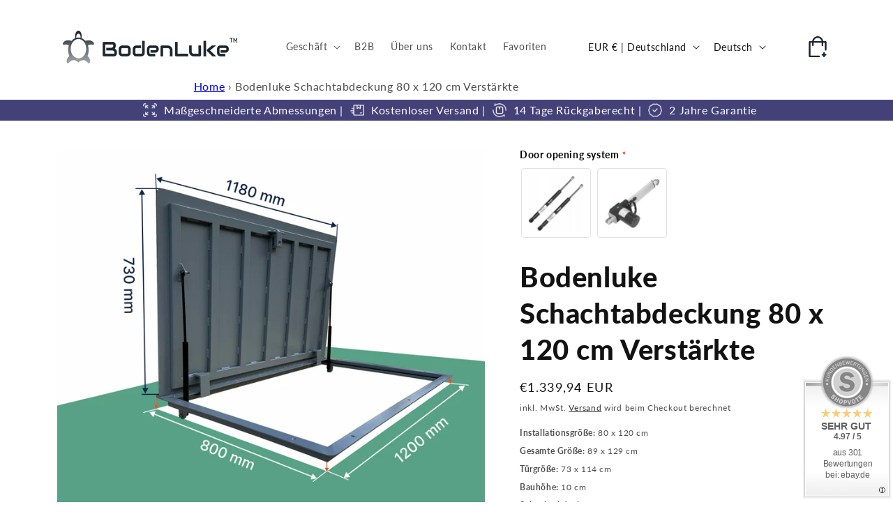

--- FILE ---
content_type: text/html; charset=utf-8
request_url: https://bodenluke.com/de/products/bodenluke-schachtabdeckung-80-x-120-cm-verstarkte
body_size: 51238
content:
<!doctype html>
<html class="no-js" lang="de">
  <head>
  <meta name="google-site-verification" content="p5Bv2SG64Ut0GdN-wrEsGlG-poxFhwQZYgkMEhqwdxE" />
    <meta charset="utf-8">
    <meta http-equiv="X-UA-Compatible" content="IE=edge">
    <meta name="viewport" content="width=device-width,initial-scale=1">
    <meta name="theme-color" content="">
    <link rel="canonical" href="https://bodenluke.com/de/products/bodenluke-schachtabdeckung-80-x-120-cm-verstarkte"><link rel="icon" type="image/png" href="//bodenluke.com/cdn/shop/files/fav.png?crop=center&height=32&v=1699519571&width=32"><link rel="preconnect" href="https://fonts.shopifycdn.com" crossorigin><title>
      Bodenluke Schachtabdeckung 80 x 120 cm Verstärkte
</title>

    
      <meta name="description" content="▪️ Verstärkte Bodenluken mit 4-mm-Riffelblech – Bodenluke™ Die verstärkten Bodenluken wurden speziell für Bereiche entwickelt, in denen eine erhöhte Tragfähigkeit, maximale Stabilität und hohe Sicherheit erforderlich sind. Der Deckel besteht aus einem 4 mm starken Riffelblech, das für hervorragende Rutschfestigkeit sor">
    

    

<meta property="og:site_name" content="Bodenluke">
<meta property="og:url" content="https://bodenluke.com/de/products/bodenluke-schachtabdeckung-80-x-120-cm-verstarkte">
<meta property="og:title" content="Bodenluke Schachtabdeckung 80 x 120 cm Verstärkte">
<meta property="og:type" content="product">
<meta property="og:description" content="▪️ Verstärkte Bodenluken mit 4-mm-Riffelblech – Bodenluke™ Die verstärkten Bodenluken wurden speziell für Bereiche entwickelt, in denen eine erhöhte Tragfähigkeit, maximale Stabilität und hohe Sicherheit erforderlich sind. Der Deckel besteht aus einem 4 mm starken Riffelblech, das für hervorragende Rutschfestigkeit sor"><meta property="og:image" content="http://bodenluke.com/cdn/shop/files/1160_f923514c-a364-4b6f-ba9f-71abf9f73711.png?v=1703076985">
  <meta property="og:image:secure_url" content="https://bodenluke.com/cdn/shop/files/1160_f923514c-a364-4b6f-ba9f-71abf9f73711.png?v=1703076985">
  <meta property="og:image:width" content="2000">
  <meta property="og:image:height" content="2000"><meta property="og:price:amount" content="1.339,94">
  <meta property="og:price:currency" content="EUR"><meta name="twitter:card" content="summary_large_image">
<meta name="twitter:title" content="Bodenluke Schachtabdeckung 80 x 120 cm Verstärkte">
<meta name="twitter:description" content="▪️ Verstärkte Bodenluken mit 4-mm-Riffelblech – Bodenluke™ Die verstärkten Bodenluken wurden speziell für Bereiche entwickelt, in denen eine erhöhte Tragfähigkeit, maximale Stabilität und hohe Sicherheit erforderlich sind. Der Deckel besteht aus einem 4 mm starken Riffelblech, das für hervorragende Rutschfestigkeit sor">


    <script src="//bodenluke.com/cdn/shop/t/2/assets/constants.js?v=58251544750838685771691579985" defer="defer"></script>
    <script src="//bodenluke.com/cdn/shop/t/2/assets/pubsub.js?v=158357773527763999511691579987" defer="defer"></script>
    <script src="//bodenluke.com/cdn/shop/t/2/assets/global.js?v=54939145903281508041691579986" defer="defer"></script><script src="//bodenluke.com/cdn/shop/t/2/assets/animations.js?v=88693664871331136111691579986" defer="defer"></script><script>window.performance && window.performance.mark && window.performance.mark('shopify.content_for_header.start');</script><meta name="google-site-verification" content="vZ_KT9lnk_yTDG3IgptmTye3jKnjjx0f6lJituRXBOM">
<meta id="shopify-digital-wallet" name="shopify-digital-wallet" content="/77079937355/digital_wallets/dialog">
<meta name="shopify-checkout-api-token" content="7cef782b4532b1f5a1c3587072d279aa">
<meta id="in-context-paypal-metadata" data-shop-id="77079937355" data-venmo-supported="false" data-environment="production" data-locale="de_DE" data-paypal-v4="true" data-currency="EUR">
<link rel="alternate" hreflang="x-default" href="https://bodenluke.com/products/floor-access-doors-80-x-120-cm-reinforced">
<link rel="alternate" hreflang="en" href="https://bodenluke.com/products/floor-access-doors-80-x-120-cm-reinforced">
<link rel="alternate" hreflang="fr" href="https://bodenluke.com/fr/products/trappe-de-sol-trappe-d-acces-80-x-120-cm-renforce">
<link rel="alternate" hreflang="de" href="https://bodenluke.com/de/products/bodenluke-schachtabdeckung-80-x-120-cm-verstarkte">
<link rel="alternate" hreflang="es" href="https://bodenluke.com/es/products/floor-access-doors-80-x-120-cm-reinforced">
<link rel="alternate" type="application/json+oembed" href="https://bodenluke.com/de/products/bodenluke-schachtabdeckung-80-x-120-cm-verstarkte.oembed">
<script async="async" src="/checkouts/internal/preloads.js?locale=de-DE"></script>
<script id="shopify-features" type="application/json">{"accessToken":"7cef782b4532b1f5a1c3587072d279aa","betas":["rich-media-storefront-analytics"],"domain":"bodenluke.com","predictiveSearch":true,"shopId":77079937355,"locale":"de"}</script>
<script>var Shopify = Shopify || {};
Shopify.shop = "8255a5-2.myshopify.com";
Shopify.locale = "de";
Shopify.currency = {"active":"EUR","rate":"1.0"};
Shopify.country = "DE";
Shopify.theme = {"name":"Spotlight","id":151871226187,"schema_name":"Spotlight","schema_version":"11.0.0","theme_store_id":1891,"role":"main"};
Shopify.theme.handle = "null";
Shopify.theme.style = {"id":null,"handle":null};
Shopify.cdnHost = "bodenluke.com/cdn";
Shopify.routes = Shopify.routes || {};
Shopify.routes.root = "/de/";</script>
<script type="module">!function(o){(o.Shopify=o.Shopify||{}).modules=!0}(window);</script>
<script>!function(o){function n(){var o=[];function n(){o.push(Array.prototype.slice.apply(arguments))}return n.q=o,n}var t=o.Shopify=o.Shopify||{};t.loadFeatures=n(),t.autoloadFeatures=n()}(window);</script>
<script id="shop-js-analytics" type="application/json">{"pageType":"product"}</script>
<script defer="defer" async type="module" src="//bodenluke.com/cdn/shopifycloud/shop-js/modules/v2/client.init-shop-cart-sync_HUjMWWU5.de.esm.js"></script>
<script defer="defer" async type="module" src="//bodenluke.com/cdn/shopifycloud/shop-js/modules/v2/chunk.common_QpfDqRK1.esm.js"></script>
<script type="module">
  await import("//bodenluke.com/cdn/shopifycloud/shop-js/modules/v2/client.init-shop-cart-sync_HUjMWWU5.de.esm.js");
await import("//bodenluke.com/cdn/shopifycloud/shop-js/modules/v2/chunk.common_QpfDqRK1.esm.js");

  window.Shopify.SignInWithShop?.initShopCartSync?.({"fedCMEnabled":true,"windoidEnabled":true});

</script>
<script>(function() {
  var isLoaded = false;
  function asyncLoad() {
    if (isLoaded) return;
    isLoaded = true;
    var urls = ["https:\/\/tabs.stationmade.com\/registered-scripts\/tabs-by-station.js?shop=8255a5-2.myshopify.com"];
    for (var i = 0; i < urls.length; i++) {
      var s = document.createElement('script');
      s.type = 'text/javascript';
      s.async = true;
      s.src = urls[i];
      var x = document.getElementsByTagName('script')[0];
      x.parentNode.insertBefore(s, x);
    }
  };
  if(window.attachEvent) {
    window.attachEvent('onload', asyncLoad);
  } else {
    window.addEventListener('load', asyncLoad, false);
  }
})();</script>
<script id="__st">var __st={"a":77079937355,"offset":3600,"reqid":"91bdbe93-3b91-49ee-b9f5-65020d4deb14-1768835787","pageurl":"bodenluke.com\/de\/products\/bodenluke-schachtabdeckung-80-x-120-cm-verstarkte","u":"389f5cb3905a","p":"product","rtyp":"product","rid":8704876020043};</script>
<script>window.ShopifyPaypalV4VisibilityTracking = true;</script>
<script id="captcha-bootstrap">!function(){'use strict';const t='contact',e='account',n='new_comment',o=[[t,t],['blogs',n],['comments',n],[t,'customer']],c=[[e,'customer_login'],[e,'guest_login'],[e,'recover_customer_password'],[e,'create_customer']],r=t=>t.map((([t,e])=>`form[action*='/${t}']:not([data-nocaptcha='true']) input[name='form_type'][value='${e}']`)).join(','),a=t=>()=>t?[...document.querySelectorAll(t)].map((t=>t.form)):[];function s(){const t=[...o],e=r(t);return a(e)}const i='password',u='form_key',d=['recaptcha-v3-token','g-recaptcha-response','h-captcha-response',i],f=()=>{try{return window.sessionStorage}catch{return}},m='__shopify_v',_=t=>t.elements[u];function p(t,e,n=!1){try{const o=window.sessionStorage,c=JSON.parse(o.getItem(e)),{data:r}=function(t){const{data:e,action:n}=t;return t[m]||n?{data:e,action:n}:{data:t,action:n}}(c);for(const[e,n]of Object.entries(r))t.elements[e]&&(t.elements[e].value=n);n&&o.removeItem(e)}catch(o){console.error('form repopulation failed',{error:o})}}const l='form_type',E='cptcha';function T(t){t.dataset[E]=!0}const w=window,h=w.document,L='Shopify',v='ce_forms',y='captcha';let A=!1;((t,e)=>{const n=(g='f06e6c50-85a8-45c8-87d0-21a2b65856fe',I='https://cdn.shopify.com/shopifycloud/storefront-forms-hcaptcha/ce_storefront_forms_captcha_hcaptcha.v1.5.2.iife.js',D={infoText:'Durch hCaptcha geschützt',privacyText:'Datenschutz',termsText:'Allgemeine Geschäftsbedingungen'},(t,e,n)=>{const o=w[L][v],c=o.bindForm;if(c)return c(t,g,e,D).then(n);var r;o.q.push([[t,g,e,D],n]),r=I,A||(h.body.append(Object.assign(h.createElement('script'),{id:'captcha-provider',async:!0,src:r})),A=!0)});var g,I,D;w[L]=w[L]||{},w[L][v]=w[L][v]||{},w[L][v].q=[],w[L][y]=w[L][y]||{},w[L][y].protect=function(t,e){n(t,void 0,e),T(t)},Object.freeze(w[L][y]),function(t,e,n,w,h,L){const[v,y,A,g]=function(t,e,n){const i=e?o:[],u=t?c:[],d=[...i,...u],f=r(d),m=r(i),_=r(d.filter((([t,e])=>n.includes(e))));return[a(f),a(m),a(_),s()]}(w,h,L),I=t=>{const e=t.target;return e instanceof HTMLFormElement?e:e&&e.form},D=t=>v().includes(t);t.addEventListener('submit',(t=>{const e=I(t);if(!e)return;const n=D(e)&&!e.dataset.hcaptchaBound&&!e.dataset.recaptchaBound,o=_(e),c=g().includes(e)&&(!o||!o.value);(n||c)&&t.preventDefault(),c&&!n&&(function(t){try{if(!f())return;!function(t){const e=f();if(!e)return;const n=_(t);if(!n)return;const o=n.value;o&&e.removeItem(o)}(t);const e=Array.from(Array(32),(()=>Math.random().toString(36)[2])).join('');!function(t,e){_(t)||t.append(Object.assign(document.createElement('input'),{type:'hidden',name:u})),t.elements[u].value=e}(t,e),function(t,e){const n=f();if(!n)return;const o=[...t.querySelectorAll(`input[type='${i}']`)].map((({name:t})=>t)),c=[...d,...o],r={};for(const[a,s]of new FormData(t).entries())c.includes(a)||(r[a]=s);n.setItem(e,JSON.stringify({[m]:1,action:t.action,data:r}))}(t,e)}catch(e){console.error('failed to persist form',e)}}(e),e.submit())}));const S=(t,e)=>{t&&!t.dataset[E]&&(n(t,e.some((e=>e===t))),T(t))};for(const o of['focusin','change'])t.addEventListener(o,(t=>{const e=I(t);D(e)&&S(e,y())}));const B=e.get('form_key'),M=e.get(l),P=B&&M;t.addEventListener('DOMContentLoaded',(()=>{const t=y();if(P)for(const e of t)e.elements[l].value===M&&p(e,B);[...new Set([...A(),...v().filter((t=>'true'===t.dataset.shopifyCaptcha))])].forEach((e=>S(e,t)))}))}(h,new URLSearchParams(w.location.search),n,t,e,['guest_login'])})(!0,!0)}();</script>
<script integrity="sha256-4kQ18oKyAcykRKYeNunJcIwy7WH5gtpwJnB7kiuLZ1E=" data-source-attribution="shopify.loadfeatures" defer="defer" src="//bodenluke.com/cdn/shopifycloud/storefront/assets/storefront/load_feature-a0a9edcb.js" crossorigin="anonymous"></script>
<script data-source-attribution="shopify.dynamic_checkout.dynamic.init">var Shopify=Shopify||{};Shopify.PaymentButton=Shopify.PaymentButton||{isStorefrontPortableWallets:!0,init:function(){window.Shopify.PaymentButton.init=function(){};var t=document.createElement("script");t.src="https://bodenluke.com/cdn/shopifycloud/portable-wallets/latest/portable-wallets.de.js",t.type="module",document.head.appendChild(t)}};
</script>
<script data-source-attribution="shopify.dynamic_checkout.buyer_consent">
  function portableWalletsHideBuyerConsent(e){var t=document.getElementById("shopify-buyer-consent"),n=document.getElementById("shopify-subscription-policy-button");t&&n&&(t.classList.add("hidden"),t.setAttribute("aria-hidden","true"),n.removeEventListener("click",e))}function portableWalletsShowBuyerConsent(e){var t=document.getElementById("shopify-buyer-consent"),n=document.getElementById("shopify-subscription-policy-button");t&&n&&(t.classList.remove("hidden"),t.removeAttribute("aria-hidden"),n.addEventListener("click",e))}window.Shopify?.PaymentButton&&(window.Shopify.PaymentButton.hideBuyerConsent=portableWalletsHideBuyerConsent,window.Shopify.PaymentButton.showBuyerConsent=portableWalletsShowBuyerConsent);
</script>
<script>
  function portableWalletsCleanup(e){e&&e.src&&console.error("Failed to load portable wallets script "+e.src);var t=document.querySelectorAll("shopify-accelerated-checkout .shopify-payment-button__skeleton, shopify-accelerated-checkout-cart .wallet-cart-button__skeleton"),e=document.getElementById("shopify-buyer-consent");for(let e=0;e<t.length;e++)t[e].remove();e&&e.remove()}function portableWalletsNotLoadedAsModule(e){e instanceof ErrorEvent&&"string"==typeof e.message&&e.message.includes("import.meta")&&"string"==typeof e.filename&&e.filename.includes("portable-wallets")&&(window.removeEventListener("error",portableWalletsNotLoadedAsModule),window.Shopify.PaymentButton.failedToLoad=e,"loading"===document.readyState?document.addEventListener("DOMContentLoaded",window.Shopify.PaymentButton.init):window.Shopify.PaymentButton.init())}window.addEventListener("error",portableWalletsNotLoadedAsModule);
</script>

<script type="module" src="https://bodenluke.com/cdn/shopifycloud/portable-wallets/latest/portable-wallets.de.js" onError="portableWalletsCleanup(this)" crossorigin="anonymous"></script>
<script nomodule>
  document.addEventListener("DOMContentLoaded", portableWalletsCleanup);
</script>

<script id='scb4127' type='text/javascript' async='' src='https://bodenluke.com/cdn/shopifycloud/privacy-banner/storefront-banner.js'></script><link id="shopify-accelerated-checkout-styles" rel="stylesheet" media="screen" href="https://bodenluke.com/cdn/shopifycloud/portable-wallets/latest/accelerated-checkout-backwards-compat.css" crossorigin="anonymous">
<style id="shopify-accelerated-checkout-cart">
        #shopify-buyer-consent {
  margin-top: 1em;
  display: inline-block;
  width: 100%;
}

#shopify-buyer-consent.hidden {
  display: none;
}

#shopify-subscription-policy-button {
  background: none;
  border: none;
  padding: 0;
  text-decoration: underline;
  font-size: inherit;
  cursor: pointer;
}

#shopify-subscription-policy-button::before {
  box-shadow: none;
}

      </style>
<script id="sections-script" data-sections="header" defer="defer" src="//bodenluke.com/cdn/shop/t/2/compiled_assets/scripts.js?v=620"></script>
<script>window.performance && window.performance.mark && window.performance.mark('shopify.content_for_header.end');</script>


    <style data-shopify>
      @font-face {
  font-family: Lato;
  font-weight: 400;
  font-style: normal;
  font-display: swap;
  src: url("//bodenluke.com/cdn/fonts/lato/lato_n4.c3b93d431f0091c8be23185e15c9d1fee1e971c5.woff2") format("woff2"),
       url("//bodenluke.com/cdn/fonts/lato/lato_n4.d5c00c781efb195594fd2fd4ad04f7882949e327.woff") format("woff");
}

      @font-face {
  font-family: Lato;
  font-weight: 700;
  font-style: normal;
  font-display: swap;
  src: url("//bodenluke.com/cdn/fonts/lato/lato_n7.900f219bc7337bc57a7a2151983f0a4a4d9d5dcf.woff2") format("woff2"),
       url("//bodenluke.com/cdn/fonts/lato/lato_n7.a55c60751adcc35be7c4f8a0313f9698598612ee.woff") format("woff");
}

      @font-face {
  font-family: Lato;
  font-weight: 400;
  font-style: italic;
  font-display: swap;
  src: url("//bodenluke.com/cdn/fonts/lato/lato_i4.09c847adc47c2fefc3368f2e241a3712168bc4b6.woff2") format("woff2"),
       url("//bodenluke.com/cdn/fonts/lato/lato_i4.3c7d9eb6c1b0a2bf62d892c3ee4582b016d0f30c.woff") format("woff");
}

      @font-face {
  font-family: Lato;
  font-weight: 700;
  font-style: italic;
  font-display: swap;
  src: url("//bodenluke.com/cdn/fonts/lato/lato_i7.16ba75868b37083a879b8dd9f2be44e067dfbf92.woff2") format("woff2"),
       url("//bodenluke.com/cdn/fonts/lato/lato_i7.4c07c2b3b7e64ab516aa2f2081d2bb0366b9dce8.woff") format("woff");
}

      @font-face {
  font-family: Lato;
  font-weight: 900;
  font-style: normal;
  font-display: swap;
  src: url("//bodenluke.com/cdn/fonts/lato/lato_n9.6b37f725167d36932c6742a5a697fd238a2d2552.woff2") format("woff2"),
       url("//bodenluke.com/cdn/fonts/lato/lato_n9.1cafbd384242b7df7c9ef4584ba41746d006e6bb.woff") format("woff");
}


      
        :root,
        .color-background-1 {
          --color-background: 255,255,255;
        
          --gradient-background: #ffffff;
        
        --color-foreground: 18,18,18;
        --color-shadow: 18,18,18;
        --color-button: 67,65,120;
        --color-button-text: 255,255,255;
        --color-secondary-button: 255,255,255;
        --color-secondary-button-text: 18,18,18;
        --color-link: 18,18,18;
        --color-badge-foreground: 18,18,18;
        --color-badge-background: 255,255,255;
        --color-badge-border: 18,18,18;
        --payment-terms-background-color: rgb(255 255 255);
      }
      
        
        .color-background-2 {
          --color-background: 243,243,243;
        
          --gradient-background: #f3f3f3;
        
        --color-foreground: 18,18,18;
        --color-shadow: 18,18,18;
        --color-button: 18,18,18;
        --color-button-text: 243,243,243;
        --color-secondary-button: 243,243,243;
        --color-secondary-button-text: 18,18,18;
        --color-link: 18,18,18;
        --color-badge-foreground: 18,18,18;
        --color-badge-background: 243,243,243;
        --color-badge-border: 18,18,18;
        --payment-terms-background-color: rgb(243 243 243);
      }
      
        
        .color-inverse {
          --color-background: 36,40,51;
        
          --gradient-background: #242833;
        
        --color-foreground: 255,255,255;
        --color-shadow: 18,18,18;
        --color-button: 255,255,255;
        --color-button-text: 18,18,18;
        --color-secondary-button: 36,40,51;
        --color-secondary-button-text: 255,255,255;
        --color-link: 255,255,255;
        --color-badge-foreground: 255,255,255;
        --color-badge-background: 36,40,51;
        --color-badge-border: 255,255,255;
        --payment-terms-background-color: rgb(36 40 51);
      }
      
        
        .color-accent-1 {
          --color-background: 160,143,101;
        
          --gradient-background: #a08f65;
        
        --color-foreground: 255,255,255;
        --color-shadow: 18,18,18;
        --color-button: 255,255,255;
        --color-button-text: 18,18,18;
        --color-secondary-button: 160,143,101;
        --color-secondary-button-text: 255,255,255;
        --color-link: 255,255,255;
        --color-badge-foreground: 255,255,255;
        --color-badge-background: 160,143,101;
        --color-badge-border: 255,255,255;
        --payment-terms-background-color: rgb(160 143 101);
      }
      
        
        .color-accent-2 {
          --color-background: 185,0,0;
        
          --gradient-background: #b90000;
        
        --color-foreground: 255,255,255;
        --color-shadow: 18,18,18;
        --color-button: 255,255,255;
        --color-button-text: 185,0,0;
        --color-secondary-button: 185,0,0;
        --color-secondary-button-text: 255,255,255;
        --color-link: 255,255,255;
        --color-badge-foreground: 255,255,255;
        --color-badge-background: 185,0,0;
        --color-badge-border: 255,255,255;
        --payment-terms-background-color: rgb(185 0 0);
      }
      
        
        .color-scheme-d9afe244-336f-42bc-8f7c-27a219d88a49 {
          --color-background: 255,255,255;
        
          --gradient-background: #ffffff;
        
        --color-foreground: 18,18,18;
        --color-shadow: 18,18,18;
        --color-button: 18,18,18;
        --color-button-text: 255,255,255;
        --color-secondary-button: 255,255,255;
        --color-secondary-button-text: 18,18,18;
        --color-link: 18,18,18;
        --color-badge-foreground: 18,18,18;
        --color-badge-background: 255,255,255;
        --color-badge-border: 18,18,18;
        --payment-terms-background-color: rgb(255 255 255);
      }
      

      body, .color-background-1, .color-background-2, .color-inverse, .color-accent-1, .color-accent-2, .color-scheme-d9afe244-336f-42bc-8f7c-27a219d88a49 {
        color: rgba(var(--color-foreground), 0.75);
        background-color: rgb(var(--color-background));
      }

      :root {
        --font-body-family: Lato, sans-serif;
        --font-body-style: normal;
        --font-body-weight: 400;
        --font-body-weight-bold: 700;

        --font-heading-family: Lato, sans-serif;
        --font-heading-style: normal;
        --font-heading-weight: 900;

        --font-body-scale: 1.0;
        --font-heading-scale: 1.0;

        --media-padding: px;
        --media-border-opacity: 0.0;
        --media-border-width: 0px;
        --media-radius: 4px;
        --media-shadow-opacity: 0.0;
        --media-shadow-horizontal-offset: 0px;
        --media-shadow-vertical-offset: 4px;
        --media-shadow-blur-radius: 5px;
        --media-shadow-visible: 0;

        --page-width: 120rem;
        --page-width-margin: 0rem;

        --product-card-image-padding: 0.0rem;
        --product-card-corner-radius: 1.6rem;
        --product-card-text-alignment: left;
        --product-card-border-width: 0.0rem;
        --product-card-border-opacity: 0.1;
        --product-card-shadow-opacity: 0.0;
        --product-card-shadow-visible: 0;
        --product-card-shadow-horizontal-offset: 0.0rem;
        --product-card-shadow-vertical-offset: 0.4rem;
        --product-card-shadow-blur-radius: 0.5rem;

        --collection-card-image-padding: 0.0rem;
        --collection-card-corner-radius: 1.6rem;
        --collection-card-text-alignment: left;
        --collection-card-border-width: 0.0rem;
        --collection-card-border-opacity: 0.1;
        --collection-card-shadow-opacity: 0.0;
        --collection-card-shadow-visible: 0;
        --collection-card-shadow-horizontal-offset: 0.0rem;
        --collection-card-shadow-vertical-offset: 0.4rem;
        --collection-card-shadow-blur-radius: 0.5rem;

        --blog-card-image-padding: 0.0rem;
        --blog-card-corner-radius: 1.6rem;
        --blog-card-text-alignment: left;
        --blog-card-border-width: 0.0rem;
        --blog-card-border-opacity: 0.1;
        --blog-card-shadow-opacity: 0.0;
        --blog-card-shadow-visible: 0;
        --blog-card-shadow-horizontal-offset: 0.0rem;
        --blog-card-shadow-vertical-offset: 0.4rem;
        --blog-card-shadow-blur-radius: 0.5rem;

        --badge-corner-radius: 0.4rem;

        --popup-border-width: 1px;
        --popup-border-opacity: 1.0;
        --popup-corner-radius: 4px;
        --popup-shadow-opacity: 0.0;
        --popup-shadow-horizontal-offset: 0px;
        --popup-shadow-vertical-offset: 4px;
        --popup-shadow-blur-radius: 5px;

        --drawer-border-width: 1px;
        --drawer-border-opacity: 0.1;
        --drawer-shadow-opacity: 0.0;
        --drawer-shadow-horizontal-offset: 0px;
        --drawer-shadow-vertical-offset: 4px;
        --drawer-shadow-blur-radius: 5px;

        --spacing-sections-desktop: 0px;
        --spacing-sections-mobile: 0px;

        --grid-desktop-vertical-spacing: 16px;
        --grid-desktop-horizontal-spacing: 16px;
        --grid-mobile-vertical-spacing: 8px;
        --grid-mobile-horizontal-spacing: 8px;

        --text-boxes-border-opacity: 0.1;
        --text-boxes-border-width: 0px;
        --text-boxes-radius: 0px;
        --text-boxes-shadow-opacity: 0.0;
        --text-boxes-shadow-visible: 0;
        --text-boxes-shadow-horizontal-offset: 0px;
        --text-boxes-shadow-vertical-offset: 4px;
        --text-boxes-shadow-blur-radius: 5px;

        --buttons-radius: 10px;
        --buttons-radius-outset: 11px;
        --buttons-border-width: 1px;
        --buttons-border-opacity: 1.0;
        --buttons-shadow-opacity: 0.0;
        --buttons-shadow-visible: 0;
        --buttons-shadow-horizontal-offset: 0px;
        --buttons-shadow-vertical-offset: 4px;
        --buttons-shadow-blur-radius: 5px;
        --buttons-border-offset: 0.3px;

        --inputs-radius: 4px;
        --inputs-border-width: 1px;
        --inputs-border-opacity: 1.0;
        --inputs-shadow-opacity: 0.0;
        --inputs-shadow-horizontal-offset: 0px;
        --inputs-margin-offset: 0px;
        --inputs-shadow-vertical-offset: 4px;
        --inputs-shadow-blur-radius: 5px;
        --inputs-radius-outset: 5px;

        --variant-pills-radius: 40px;
        --variant-pills-border-width: 1px;
        --variant-pills-border-opacity: 0.55;
        --variant-pills-shadow-opacity: 0.0;
        --variant-pills-shadow-horizontal-offset: 0px;
        --variant-pills-shadow-vertical-offset: 4px;
        --variant-pills-shadow-blur-radius: 5px;
      }

      *,
      *::before,
      *::after {
        box-sizing: inherit;
      }

      html {
        box-sizing: border-box;
        font-size: calc(var(--font-body-scale) * 62.5%);
        height: 100%;
      }

      body {
        display: grid;
        grid-template-rows: auto auto 1fr auto;
        grid-template-columns: 100%;
        min-height: 100%;
        margin: 0;
        font-size: 1.5rem;
        letter-spacing: 0.06rem;
        line-height: calc(1 + 0.8 / var(--font-body-scale));
        font-family: var(--font-body-family);
        font-style: var(--font-body-style);
        font-weight: var(--font-body-weight);
      }

      @media screen and (min-width: 750px) {
        body {
          font-size: 1.6rem;
        }
      }
    </style>

    <link href="//bodenluke.com/cdn/shop/t/2/assets/base.css?v=173857301161543182681699276174" rel="stylesheet" type="text/css" media="all" />
<link rel="preload" as="font" href="//bodenluke.com/cdn/fonts/lato/lato_n4.c3b93d431f0091c8be23185e15c9d1fee1e971c5.woff2" type="font/woff2" crossorigin><link rel="preload" as="font" href="//bodenluke.com/cdn/fonts/lato/lato_n9.6b37f725167d36932c6742a5a697fd238a2d2552.woff2" type="font/woff2" crossorigin><link href="//bodenluke.com/cdn/shop/t/2/assets/component-localization-form.css?v=143319823105703127341691579986" rel="stylesheet" type="text/css" media="all" />
      <script src="//bodenluke.com/cdn/shop/t/2/assets/localization-form.js?v=161644695336821385561691579985" defer="defer"></script><link
        rel="stylesheet"
        href="//bodenluke.com/cdn/shop/t/2/assets/component-predictive-search.css?v=118923337488134913561691579986"
        media="print"
        onload="this.media='all'"
      ><script>
      document.documentElement.className = document.documentElement.className.replace('no-js', 'js');
      if (Shopify.designMode) {
        document.documentElement.classList.add('shopify-design-mode');
      }
    </script>

    <script src="https://kit.fontawesome.com/f7cf0a6419.js"></script>

<script type="text/javascript">
    (function(c,l,a,r,i,t,y){
        c[a]=c[a]||function(){(c[a].q=c[a].q||[]).push(arguments)};
        t=l.createElement(r);t.async=1;t.src="https://www.clarity.ms/tag/"+i;
        y=l.getElementsByTagName(r)[0];y.parentNode.insertBefore(t,y);
    })(window, document, "clarity", "script", "lcycb1fsup");
</script>

<!-- Google Tag Manager -->
<script>(function(w,d,s,l,i){w[l]=w[l]||[];w[l].push({'gtm.start':
new Date().getTime(),event:'gtm.js'});var f=d.getElementsByTagName(s)[0],
j=d.createElement(s),dl=l!='dataLayer'?'&l='+l:'';j.async=true;j.src=
'https://www.googletagmanager.com/gtm.js?id='+i+dl;f.parentNode.insertBefore(j,f);
})(window,document,'script','dataLayer','GTM-N3MLF3NQ');</script>
<!-- End Google Tag Manager -->
  <!-- BEGIN app block: shopify://apps/exemptify/blocks/ExemptifyApp/53648040-92ea-472b-92a5-eb781e92b01b --><!-- Begin Exemptify messages -->
  <script>
  
    var m4u_invalid_id = "This VAT ID seems to be invalid, please contact us directly.";
    var m4u_vies_down = "The EU validation service is unavailable. Please contact us.";
    var m4u_validated = "Your VAT ID has been successfully validated.";
    var m4u_deleted = "The VAT ID has been deleted.";
    var m4u_no_country = "Please enter a valid country code (e.g., DK, FR, DE,...)";
    var m4u_same_country = "We are not allowed to issue VAT exempt invoices for businesses in the same country.";
    var m4u_format_error = "Please enter a valid EU VAT ID.";
  
    var m4u_ptxt = "(VAT #VAT_RATE#)";
    var m4u_ex_vat_postfix_txt = "";
    var m4u_no_email = "Please enter a valid Email address.";
  
</script>
  <!-- End Exemptify messages -->
  <script src="https://cdn.shopify.com/extensions/0199946b-5a78-7e3e-855c-f375a81ed80b/exemptify-422/assets/exemptify-jquery-3.6.0.min.js"></script>
  <!-- Begin Exemptify price display -->
  <script async src="//www.modules4u.biz/shopify/exemptify/js/fix_prices_v1.js.php?shop=8255a5-2.myshopify.com&country=PL&vat=23&off&show_original_price&style=Y29sb3I6IzAwMDAwMDtmb250LXNpemU6IDFlbTtmb250LXdlaWdodDogYm9sZDs=&inc_style=Y29sb3I6I2EwOGY2NTtmb250LXNpemU6IDFlbTtmb250LXdlaWdodDogbm9ybWFsOw==&two_lines&eu_oss&vat_included_setting=false&tax_included=true&shop_currency=EUR&actual_currency=EUR&num_currencies=1&customer_exempt=&current_country=DE&"></script>
<!-- End Exemptify price display -->

<!-- END app block --><!-- BEGIN app block: shopify://apps/king-product-options-variant/blocks/app-embed/ce104259-52b1-4720-9ecf-76b34cae0401 -->
    
        <!-- BEGIN app snippet: option.v1 --><link href="//cdn.shopify.com/extensions/019b4e43-a383-7f0c-979c-7303d462adcd/king-product-options-variant-70/assets/ymq-option.css" rel="stylesheet" type="text/css" media="all" />
<link async href='https://option.ymq.cool/option/bottom.css' rel='stylesheet'> 
<style id="ymq-jsstyle"></style>
<script data-asyncLoad='asyncLoad' data-mbAt2ktK3Dmszf6K="mbAt2ktK3Dmszf6K">
    window.best_option = window.best_option || {}; 

    best_option.shop = `8255a5-2.myshopify.com`; 

    best_option.page = `product`; 

    best_option.ymq_option_branding = {}; 
      
        best_option.ymq_option_branding = {"button":{"--button-background-checked-color":"#000000","--button-background-color":"#FFFFFF","--button-background-disabled-color":"#FFFFFF","--button-border-checked-color":"#000000","--button-border-color":"#000000","--button-border-disabled-color":"#000000","--button-font-checked-color":"#FFFFFF","--button-font-disabled-color":"#cccccc","--button-font-color":"#000000","--button-border-radius":"4","--button-font-size":"16","--button-line-height":"20","--button-margin-l-r":"4","--button-margin-u-d":"4","--button-padding-l-r":"16","--button-padding-u-d":"10"},"radio":{"--radio-border-color":"#BBC1E1","--radio-border-checked-color":"#BBC1E1","--radio-border-disabled-color":"#BBC1E1","--radio-border-hover-color":"#BBC1E1","--radio-background-color":"#FFFFFF","--radio-background-checked-color":"#275EFE","--radio-background-disabled-color":"#E1E6F9","--radio-background-hover-color":"#FFFFFF","--radio-inner-color":"#E1E6F9","--radio-inner-checked-color":"#FFFFFF","--radio-inner-disabled-color":"#FFFFFF"},"input":{"--input-background-checked-color":"#FFFFFF","--input-background-color":"#FFFFFF","--input-border-checked-color":"#000000","--input-border-color":"#717171","--input-font-checked-color":"#000000","--input-font-color":"#000000","--input-border-radius":"4","--input-font-size":"14","--input-padding-l-r":"16","--input-padding-u-d":"9","--input-width":"100","--input-max-width":"400"},"select":{"--select-border-color":"#000000","--select-border-checked-color":"#000000","--select-background-color":"#FFFFFF","--select-background-checked-color":"#FFFFFF","--select-font-color":"#000000","--select-font-checked-color":"#000000","--select-option-background-color":"#FFFFFF","--select-option-background-checked-color":"#F5F9FF","--select-option-background-disabled-color":"#FFFFFF","--select-option-font-color":"#000000","--select-option-font-checked-color":"#000000","--select-option-font-disabled-color":"#CCCCCC","--select-padding-u-d":"9","--select-padding-l-r":"16","--select-option-padding-u-d":"9","--select-option-padding-l-r":"16","--select-width":"100","--select-max-width":"400","--select-font-size":"14","--select-border-radius":"0"},"multiple":{"--multiple-background-color":"#F5F9FF","--multiple-font-color":"#000000","--multiple-padding-u-d":"2","--multiple-padding-l-r":"8","--multiple-font-size":"12","--multiple-border-radius":"0"},"img":{"--img-border-color":"#E1E1E1","--img-border-checked-color":"#000000","--img-border-disabled-color":"#000000","--img-width":"50","--img-height":"50","--img-margin-u-d":"2","--img-margin-l-r":"2","--img-border-radius":"4"},"upload":{"--upload-background-color":"#409EFF","--upload-font-color":"#FFFFFF","--upload-border-color":"#409EFF","--upload-padding-u-d":"12","--upload-padding-l-r":"20","--upload-font-size":"12","--upload-border-radius":"4"},"cart":{"--cart-border-color":"#000000","--buy-border-color":"#000000","--cart-border-hover-color":"#000000","--buy-border-hover-color":"#000000","--cart-background-color":"#000000","--buy-background-color":"#000000","--cart-background-hover-color":"#000000","--buy-background-hover-color":"#000000","--cart-font-color":"#FFFFFF","--buy-font-color":"#FFFFFF","--cart-font-hover-color":"#FFFFFF","--buy-font-hover-color":"#FFFFFF","--cart-padding-u-d":"12","--cart-padding-l-r":"16","--buy-padding-u-d":"12","--buy-padding-l-r":"16","--cart-margin-u-d":"4","--cart-margin-l-r":"0","--buy-margin-u-d":"4","--buy-margin-l-r":"0","--cart-width":"100","--cart-max-width":"800","--buy-width":"100","--buy-max-width":"800","--cart-font-size":"14","--cart-border-radius":"0","--buy-font-size":"14","--buy-border-radius":"0"},"quantity":{"--quantity-border-color":"#A6A3A3","--quantity-font-color":"#000000","--quantity-background-color":"#FFFFFF","--quantity-width":"150","--quantity-height":"40","--quantity-font-size":"14","--quantity-border-radius":"0"},"global":{"--global-title-color":"#000000","--global-help-color":"#000000","--global-error-color":"#DC3545","--global-title-font-size":"14","--global-help-font-size":"12","--global-error-font-size":"12","--global-margin-top":"0","--global-margin-bottom":"20","--global-margin-left":"0","--global-margin-right":"0","--global-title-margin-top":"0","--global-title-margin-bottom":"5","--global-title-margin-left":"0","--global-title-margin-right":"0","--global-help-margin-top":"5","--global-help-margin-bottom":"0","--global-help-margin-left":"0","--global-help-margin-right":"0","--global-error-margin-top":"5","--global-error-margin-bottom":"0","--global-error-margin-left":"0","--global-error-margin-right":"0"},"discount":{"--new-discount-normal-color":"#1878B9","--new-discount-error-color":"#E22120","--new-discount-layout":"flex-end"},"lan":{"require":"This is a required field.","email":"Please enter a valid email address.","phone":"Please enter the correct phone.","number":"Please enter an number.","integer":"Please enter an integer.","min_char":"Please enter no less than %s characters.","max_char":"Please enter no more than %s characters.","max_s":"Please choose less than %s options.","min_s":"Please choose more than %s options.","total_s":"Please choose %s options.","min":"Please enter no less than %s.","max":"Please enter no more than %s.","currency":"EUR","sold_out":"sold out","please_choose":"Please choose","add_to_cart":"ADD TO CART","buy_it_now":"BUY IT NOW","add_price_text":"Selection will add %s to the price","discount_code":"Discount code","application":"Apply","discount_error1":"Enter a valid discount code","discount_error2":"discount code isn't valid for the items in your cart"},"price":{"--price-border-color":"#000000","--price-background-color":"#FFFFFF","--price-font-color":"#000000","--price-price-font-color":"#03de90","--price-padding-u-d":"9","--price-padding-l-r":"16","--price-width":"100","--price-max-width":"400","--price-font-size":"14","--price-border-radius":"0"},"extra":{"is_show":"1","plan":"0","quantity-box":"0","price-value":"3,4,15,6,16,7","variant-original-margin-bottom":"15","strong-dorp-down":0,"radio-unchecked":1,"close-cart-rate":1,"automic-swatch-ajax":1,"img-option-bigger":0,"add-button-reload":1,"version":200,"img_cdn":1,"show_wholesale_pricing_fixed":0,"real-time-upload":1,"buy-now-new":1,"option_value_split":", ","form-box-new":1,"open-theme-ajax-cart":1,"open-theme-buy-now":1,"variant-original":"1","init-variant-type":"2","show-canvas-text":"0","title-value":"1,2,3,7,9,10,20"}}; 
     
        
    best_option.product = {"id":8704876020043,"title":"Bodenluke Schachtabdeckung 80 x 120 cm Verstärkte","handle":"bodenluke-schachtabdeckung-80-x-120-cm-verstarkte","description":"\u003cstyle\u003e\n.custom-button-instruction {\n  width: 300px;\n  padding: 10px;\n  margin-top: -30px;\n  border-radius: 10px;\n  border: none;\n  background-color: #a08f65;\n  color: white;\n  font-size: 15px;\n  font-weight: 500;\n  line-height: inherit;\n  font-family: Lato, sans-serif;\n  cursor: pointer;\n  width: 25%;\n}\n\n.frame_blc {\n  overflow: hidden;\n  position: relative;\n  padding-bottom: 56.25%;\n  padding-top: 30px;\n  height: 0;\n}\n.frame_blc iframe {\n  position: absolute;\n  width: 100%;\n  height: 100%;\n  left: 0;\n  top: 0;\n}\n\u003c\/style\u003e\n\u003ch2\u003e▪️ Verstärkte Bodenluken mit 4-mm-Riffelblech – Bodenluke™\u003c\/h2\u003e\n\u003cp\u003eDie \u003cstrong\u003everstärkten Bodenluken \u003c\/strong\u003e wurden speziell für Bereiche entwickelt, in denen eine erhöhte Tragfähigkeit, maximale Stabilität und hohe Sicherheit erforderlich sind. Der Deckel besteht aus einem \u003cstrong\u003e4 mm starken Riffelblech\u003c\/strong\u003e, das für hervorragende Rutschfestigkeit sorgt und problemlos das Überfahren mit \u003cstrong\u003ePKW\u003c\/strong\u003e ermöglicht.\u003c\/p\u003e\n\u003cp\u003eDie Konstruktion ist vollständig \u003cstrong\u003eabgedichtet\u003c\/strong\u003e und eignet sich sowohl für den \u003cstrong\u003eInnen- als auch Außenbereich\u003c\/strong\u003e. Da die Oberfläche schon eine belastbare Riffelstruktur besitzt, ist \u003cstrong\u003ekeine zusätzliche Verkleidung\u003c\/strong\u003e wie Fliesen, Granit oder Keramik notwendig.\u003c\/p\u003e\n\u003ch3\u003e▪️ 4 mm Riffelblech – hohe Belastbarkeit \u0026amp; sichere Nutzung\u003c\/h3\u003e\n\u003cp\u003eDer Deckel aus \u003cstrong\u003e4-mm-Riffelblech\u003c\/strong\u003e bietet optimale Festigkeit und rutschhemmende Eigenschaften, wodurch diese Bodenklappe ideal ist für Bereiche mit höherer mechanischer Beanspruchung.\u003c\/p\u003e\n\u003cul\u003e\n\u003cli\u003everstärkte, rutschfeste Oberfläche,\u003c\/li\u003e\n\u003cli\u003egeeignet zum Überfahren mit PKW,\u003c\/li\u003e\n\u003cli\u003estrapazierfähig und langlebig,\u003c\/li\u003e\n\u003cli\u003ekeine zusätzliche Abdeckung erforderlich.\u003c\/li\u003e\n\u003c\/ul\u003e\n\u003ch3\u003e▪️ Komplett abgedichtet – geeignet für Innen \u0026amp; Außen\u003c\/h3\u003e\n\u003cp\u003eDank der umlaufenden \u003cstrong\u003eGummidichtung\u003c\/strong\u003e auf allen vier Seiten ist diese Schachtabdeckung komplett \u003cstrong\u003ehermetisch\u003c\/strong\u003e abgedichtet. Sie schützt zuverlässig vor:\u003c\/p\u003e\n\u003cul\u003e\n\u003cli\u003eWasser \u0026amp; Feuchtigkeit,\u003c\/li\u003e\n\u003cli\u003eStaub \u0026amp; Schmutz,\u003c\/li\u003e\n\u003cli\u003eunangenehmen Gerüchen,\u003c\/li\u003e\n\u003cli\u003eLaub \u0026amp; Insekten.\u003c\/li\u003e\n\u003c\/ul\u003e\n\u003cp\u003eDies macht sie universell einsetzbar – als \u003cstrong\u003eBodenluke, Bodenklappe, Revisionsluke oder Schachtabdeckung\u003c\/strong\u003e im Innen- und Außenbereich.\u003c\/p\u003e\n\u003ch3\u003e▪️ Einsatzbereiche – ideal für Bereiche mit PKW-Belastung\u003c\/h3\u003e\n\u003cp\u003eBesonders geeignet ist diese verstärkte Bodenluke für:\u003c\/p\u003e\n\u003cul\u003e\n\u003cli\u003eGaragen und Parkplätze,\u003c\/li\u003e\n\u003cli\u003eEinfahrten \u0026amp; Gehwege,\u003c\/li\u003e\n\u003cli\u003eKellerräume \u0026amp; Technikräume,\u003c\/li\u003e\n\u003cli\u003eWerkstätten \u0026amp; Lagerräume,\u003c\/li\u003e\n\u003cli\u003eAußenflächen mit regelmäßiger Belastung.\u003c\/li\u003e\n\u003c\/ul\u003e\n\u003cp\u003eDie robuste Konstruktion gewährleistet eine sichere Nutzung selbst bei häufigem Befahren.\u003c\/p\u003e\n\u003ch3\u003e▪️ Stahlrahmen + Polyurethan-Beschichtung – langlebig \u0026amp; geschützt\u003c\/h3\u003e\n\u003cp\u003eDer geschweißte Stahlrahmen und die widerstandsfähige \u003cstrong\u003ePolyurethanlackierung\u003c\/strong\u003e bieten langanhaltenden Schutz vor:\u003c\/p\u003e\n\u003cul\u003e\n\u003cli\u003eKorrosion,\u003c\/li\u003e\n\u003cli\u003emechanischem Abrieb,\u003c\/li\u003e\n\u003cli\u003eWitterungseinflüssen,\u003c\/li\u003e\n\u003cli\u003echemischen Substanzen.\u003c\/li\u003e\n\u003c\/ul\u003e\n\u003ch3\u003e▪️ Optional: Gasdruckfedern \/ Motorisierung \u0026amp; Maßanfertigung\u003c\/h3\u003e\n\u003cp\u003eZur zusätzlichen Bedienerfreundlichkeit kann die Bodenluke ausgestattet werden mit:\u003c\/p\u003e\n\u003cp\u003e\u003cstrong\u003eGasdruckfedern (Made in Germany)\u003c\/strong\u003e\u003cbr\u003eFür leichtes und kontrolliertes Öffnen.\u003c\/p\u003e\n\u003cp\u003e\u003cstrong\u003eElektrischem Motor\u003c\/strong\u003e\u003cbr\u003eMit Funkfernbedienung für automatisches Öffnen und Schließen.\u003c\/p\u003e\n\u003cp\u003eAußerdem bieten wir \u003cstrong\u003eFertigung auf Maß\u003c\/strong\u003e für spezielle Anforderungen oder nicht-standardisierte Schächte.\u003c\/p\u003e\n\u003ch3\u003e▪️ Anleitung\u003c\/h3\u003e\n\u003cp\u003e\u003ca href=\"https:\/\/cdn.shopify.com\/s\/files\/1\/0770\/7993\/7355\/files\/System_DE_Verstaerkt.pdf?v=1694778292\"\u003e \u003cbutton class=\"custom-button-instruction\"\u003eDownload\u003c\/button\u003e \u003c\/a\u003e\u003c\/p\u003e\n\u003ch3\u003e▪️ Video\u003c\/h3\u003e\n\u003cdiv class=\"frame_blc\"\u003e\u003ciframe title=\"YouTube video player\" src=\"https:\/\/www.youtube.com\/embed\/T_ag3zs1mk4?si=qkrodIe27jhIXOvI\" height=\"315\" width=\"560\"\u003e\u003c\/iframe\u003e\u003c\/div\u003e\n\u003cdiv class=\"frame_blc\"\u003e\u003ciframe title=\"YouTube video player\" src=\"https:\/\/www.youtube.com\/embed\/Zle6F7qsW4o?si=dfU9EMLluZX3ZhyG\" height=\"315\" width=\"560\"\u003e\u003c\/iframe\u003e\u003c\/div\u003e","published_at":"2023-12-20T13:56:21+01:00","created_at":"2023-12-20T13:56:21+01:00","vendor":"Bodenluke","type":"","tags":["Reinforced","standard2"],"price":133994,"price_min":133994,"price_max":133994,"available":true,"price_varies":false,"compare_at_price":null,"compare_at_price_min":0,"compare_at_price_max":0,"compare_at_price_varies":false,"variants":[{"id":47217268949323,"title":"80 cm \/ 120 cm","option1":"80 cm","option2":"120 cm","option3":null,"sku":"WPR80120","requires_shipping":true,"taxable":true,"featured_image":{"id":51779261989195,"product_id":8704876020043,"position":2,"created_at":"2023-12-20T13:56:21+01:00","updated_at":"2023-12-20T13:56:24+01:00","alt":null,"width":1170,"height":1023,"src":"\/\/bodenluke.com\/cdn\/shop\/files\/80_120_0ba3939d-3757-4595-aa3c-85cc511b94ee.jpg?v=1703076984","variant_ids":[47217268949323]},"available":true,"name":"Bodenluke Schachtabdeckung 80 x 120 cm Verstärkte - 80 cm \/ 120 cm","public_title":"80 cm \/ 120 cm","options":["80 cm","120 cm"],"price":133994,"weight":0,"compare_at_price":null,"inventory_management":"shopify","barcode":"","featured_media":{"alt":null,"id":44445513974091,"position":2,"preview_image":{"aspect_ratio":1.144,"height":1023,"width":1170,"src":"\/\/bodenluke.com\/cdn\/shop\/files\/80_120_0ba3939d-3757-4595-aa3c-85cc511b94ee.jpg?v=1703076984"}},"requires_selling_plan":false,"selling_plan_allocations":[]}],"images":["\/\/bodenluke.com\/cdn\/shop\/files\/1160_f923514c-a364-4b6f-ba9f-71abf9f73711.png?v=1703076985","\/\/bodenluke.com\/cdn\/shop\/files\/80_120_0ba3939d-3757-4595-aa3c-85cc511b94ee.jpg?v=1703076984","\/\/bodenluke.com\/cdn\/shop\/files\/zal2_10c07bd2-98c5-451d-b153-fbfb354fcaed.jpg?v=1711016927","\/\/bodenluke.com\/cdn\/shop\/files\/1155_fea0adb9-e597-41a5-a917-0de49b32c890.png?v=1711016927","\/\/bodenluke.com\/cdn\/shop\/files\/1157_23af456f-bc90-442f-a936-d40143eb339e.png?v=1711016927","\/\/bodenluke.com\/cdn\/shop\/files\/1162_2d5da1bd-b839-4eb4-8276-fbe983952a6e.png?v=1711016927","\/\/bodenluke.com\/cdn\/shop\/files\/1164_26c28392-ed6a-4a36-b45c-00c2840a6643.png?v=1711016927","\/\/bodenluke.com\/cdn\/shop\/files\/1167_d0edc24c-2f34-40da-9802-7d401239db22.png?v=1711016927"],"featured_image":"\/\/bodenluke.com\/cdn\/shop\/files\/1160_f923514c-a364-4b6f-ba9f-71abf9f73711.png?v=1703076985","options":["Montagebreite","Montagelänge"],"media":[{"alt":null,"id":44445513941323,"position":1,"preview_image":{"aspect_ratio":1.0,"height":2000,"width":2000,"src":"\/\/bodenluke.com\/cdn\/shop\/files\/1160_f923514c-a364-4b6f-ba9f-71abf9f73711.png?v=1703076985"},"aspect_ratio":1.0,"height":2000,"media_type":"image","src":"\/\/bodenluke.com\/cdn\/shop\/files\/1160_f923514c-a364-4b6f-ba9f-71abf9f73711.png?v=1703076985","width":2000},{"alt":null,"id":44445513974091,"position":2,"preview_image":{"aspect_ratio":1.144,"height":1023,"width":1170,"src":"\/\/bodenluke.com\/cdn\/shop\/files\/80_120_0ba3939d-3757-4595-aa3c-85cc511b94ee.jpg?v=1703076984"},"aspect_ratio":1.144,"height":1023,"media_type":"image","src":"\/\/bodenluke.com\/cdn\/shop\/files\/80_120_0ba3939d-3757-4595-aa3c-85cc511b94ee.jpg?v=1703076984","width":1170},{"alt":null,"id":45458888720715,"position":3,"preview_image":{"aspect_ratio":1.389,"height":2340,"width":3250,"src":"\/\/bodenluke.com\/cdn\/shop\/files\/zal2_10c07bd2-98c5-451d-b153-fbfb354fcaed.jpg?v=1711016927"},"aspect_ratio":1.389,"height":2340,"media_type":"image","src":"\/\/bodenluke.com\/cdn\/shop\/files\/zal2_10c07bd2-98c5-451d-b153-fbfb354fcaed.jpg?v=1711016927","width":3250},{"alt":null,"id":44445514006859,"position":4,"preview_image":{"aspect_ratio":1.0,"height":2000,"width":2000,"src":"\/\/bodenluke.com\/cdn\/shop\/files\/1155_fea0adb9-e597-41a5-a917-0de49b32c890.png?v=1711016927"},"aspect_ratio":1.0,"height":2000,"media_type":"image","src":"\/\/bodenluke.com\/cdn\/shop\/files\/1155_fea0adb9-e597-41a5-a917-0de49b32c890.png?v=1711016927","width":2000},{"alt":null,"id":44445514039627,"position":5,"preview_image":{"aspect_ratio":1.0,"height":2000,"width":2000,"src":"\/\/bodenluke.com\/cdn\/shop\/files\/1157_23af456f-bc90-442f-a936-d40143eb339e.png?v=1711016927"},"aspect_ratio":1.0,"height":2000,"media_type":"image","src":"\/\/bodenluke.com\/cdn\/shop\/files\/1157_23af456f-bc90-442f-a936-d40143eb339e.png?v=1711016927","width":2000},{"alt":null,"id":44445514072395,"position":6,"preview_image":{"aspect_ratio":1.0,"height":2000,"width":2000,"src":"\/\/bodenluke.com\/cdn\/shop\/files\/1162_2d5da1bd-b839-4eb4-8276-fbe983952a6e.png?v=1711016927"},"aspect_ratio":1.0,"height":2000,"media_type":"image","src":"\/\/bodenluke.com\/cdn\/shop\/files\/1162_2d5da1bd-b839-4eb4-8276-fbe983952a6e.png?v=1711016927","width":2000},{"alt":null,"id":44445514105163,"position":7,"preview_image":{"aspect_ratio":1.0,"height":2000,"width":2000,"src":"\/\/bodenluke.com\/cdn\/shop\/files\/1164_26c28392-ed6a-4a36-b45c-00c2840a6643.png?v=1711016927"},"aspect_ratio":1.0,"height":2000,"media_type":"image","src":"\/\/bodenluke.com\/cdn\/shop\/files\/1164_26c28392-ed6a-4a36-b45c-00c2840a6643.png?v=1711016927","width":2000},{"alt":null,"id":44445514137931,"position":8,"preview_image":{"aspect_ratio":1.0,"height":2000,"width":2000,"src":"\/\/bodenluke.com\/cdn\/shop\/files\/1167_d0edc24c-2f34-40da-9802-7d401239db22.png?v=1711016927"},"aspect_ratio":1.0,"height":2000,"media_type":"image","src":"\/\/bodenluke.com\/cdn\/shop\/files\/1167_d0edc24c-2f34-40da-9802-7d401239db22.png?v=1711016927","width":2000}],"requires_selling_plan":false,"selling_plan_groups":[],"content":"\u003cstyle\u003e\n.custom-button-instruction {\n  width: 300px;\n  padding: 10px;\n  margin-top: -30px;\n  border-radius: 10px;\n  border: none;\n  background-color: #a08f65;\n  color: white;\n  font-size: 15px;\n  font-weight: 500;\n  line-height: inherit;\n  font-family: Lato, sans-serif;\n  cursor: pointer;\n  width: 25%;\n}\n\n.frame_blc {\n  overflow: hidden;\n  position: relative;\n  padding-bottom: 56.25%;\n  padding-top: 30px;\n  height: 0;\n}\n.frame_blc iframe {\n  position: absolute;\n  width: 100%;\n  height: 100%;\n  left: 0;\n  top: 0;\n}\n\u003c\/style\u003e\n\u003ch2\u003e▪️ Verstärkte Bodenluken mit 4-mm-Riffelblech – Bodenluke™\u003c\/h2\u003e\n\u003cp\u003eDie \u003cstrong\u003everstärkten Bodenluken \u003c\/strong\u003e wurden speziell für Bereiche entwickelt, in denen eine erhöhte Tragfähigkeit, maximale Stabilität und hohe Sicherheit erforderlich sind. Der Deckel besteht aus einem \u003cstrong\u003e4 mm starken Riffelblech\u003c\/strong\u003e, das für hervorragende Rutschfestigkeit sorgt und problemlos das Überfahren mit \u003cstrong\u003ePKW\u003c\/strong\u003e ermöglicht.\u003c\/p\u003e\n\u003cp\u003eDie Konstruktion ist vollständig \u003cstrong\u003eabgedichtet\u003c\/strong\u003e und eignet sich sowohl für den \u003cstrong\u003eInnen- als auch Außenbereich\u003c\/strong\u003e. Da die Oberfläche schon eine belastbare Riffelstruktur besitzt, ist \u003cstrong\u003ekeine zusätzliche Verkleidung\u003c\/strong\u003e wie Fliesen, Granit oder Keramik notwendig.\u003c\/p\u003e\n\u003ch3\u003e▪️ 4 mm Riffelblech – hohe Belastbarkeit \u0026amp; sichere Nutzung\u003c\/h3\u003e\n\u003cp\u003eDer Deckel aus \u003cstrong\u003e4-mm-Riffelblech\u003c\/strong\u003e bietet optimale Festigkeit und rutschhemmende Eigenschaften, wodurch diese Bodenklappe ideal ist für Bereiche mit höherer mechanischer Beanspruchung.\u003c\/p\u003e\n\u003cul\u003e\n\u003cli\u003everstärkte, rutschfeste Oberfläche,\u003c\/li\u003e\n\u003cli\u003egeeignet zum Überfahren mit PKW,\u003c\/li\u003e\n\u003cli\u003estrapazierfähig und langlebig,\u003c\/li\u003e\n\u003cli\u003ekeine zusätzliche Abdeckung erforderlich.\u003c\/li\u003e\n\u003c\/ul\u003e\n\u003ch3\u003e▪️ Komplett abgedichtet – geeignet für Innen \u0026amp; Außen\u003c\/h3\u003e\n\u003cp\u003eDank der umlaufenden \u003cstrong\u003eGummidichtung\u003c\/strong\u003e auf allen vier Seiten ist diese Schachtabdeckung komplett \u003cstrong\u003ehermetisch\u003c\/strong\u003e abgedichtet. Sie schützt zuverlässig vor:\u003c\/p\u003e\n\u003cul\u003e\n\u003cli\u003eWasser \u0026amp; Feuchtigkeit,\u003c\/li\u003e\n\u003cli\u003eStaub \u0026amp; Schmutz,\u003c\/li\u003e\n\u003cli\u003eunangenehmen Gerüchen,\u003c\/li\u003e\n\u003cli\u003eLaub \u0026amp; Insekten.\u003c\/li\u003e\n\u003c\/ul\u003e\n\u003cp\u003eDies macht sie universell einsetzbar – als \u003cstrong\u003eBodenluke, Bodenklappe, Revisionsluke oder Schachtabdeckung\u003c\/strong\u003e im Innen- und Außenbereich.\u003c\/p\u003e\n\u003ch3\u003e▪️ Einsatzbereiche – ideal für Bereiche mit PKW-Belastung\u003c\/h3\u003e\n\u003cp\u003eBesonders geeignet ist diese verstärkte Bodenluke für:\u003c\/p\u003e\n\u003cul\u003e\n\u003cli\u003eGaragen und Parkplätze,\u003c\/li\u003e\n\u003cli\u003eEinfahrten \u0026amp; Gehwege,\u003c\/li\u003e\n\u003cli\u003eKellerräume \u0026amp; Technikräume,\u003c\/li\u003e\n\u003cli\u003eWerkstätten \u0026amp; Lagerräume,\u003c\/li\u003e\n\u003cli\u003eAußenflächen mit regelmäßiger Belastung.\u003c\/li\u003e\n\u003c\/ul\u003e\n\u003cp\u003eDie robuste Konstruktion gewährleistet eine sichere Nutzung selbst bei häufigem Befahren.\u003c\/p\u003e\n\u003ch3\u003e▪️ Stahlrahmen + Polyurethan-Beschichtung – langlebig \u0026amp; geschützt\u003c\/h3\u003e\n\u003cp\u003eDer geschweißte Stahlrahmen und die widerstandsfähige \u003cstrong\u003ePolyurethanlackierung\u003c\/strong\u003e bieten langanhaltenden Schutz vor:\u003c\/p\u003e\n\u003cul\u003e\n\u003cli\u003eKorrosion,\u003c\/li\u003e\n\u003cli\u003emechanischem Abrieb,\u003c\/li\u003e\n\u003cli\u003eWitterungseinflüssen,\u003c\/li\u003e\n\u003cli\u003echemischen Substanzen.\u003c\/li\u003e\n\u003c\/ul\u003e\n\u003ch3\u003e▪️ Optional: Gasdruckfedern \/ Motorisierung \u0026amp; Maßanfertigung\u003c\/h3\u003e\n\u003cp\u003eZur zusätzlichen Bedienerfreundlichkeit kann die Bodenluke ausgestattet werden mit:\u003c\/p\u003e\n\u003cp\u003e\u003cstrong\u003eGasdruckfedern (Made in Germany)\u003c\/strong\u003e\u003cbr\u003eFür leichtes und kontrolliertes Öffnen.\u003c\/p\u003e\n\u003cp\u003e\u003cstrong\u003eElektrischem Motor\u003c\/strong\u003e\u003cbr\u003eMit Funkfernbedienung für automatisches Öffnen und Schließen.\u003c\/p\u003e\n\u003cp\u003eAußerdem bieten wir \u003cstrong\u003eFertigung auf Maß\u003c\/strong\u003e für spezielle Anforderungen oder nicht-standardisierte Schächte.\u003c\/p\u003e\n\u003ch3\u003e▪️ Anleitung\u003c\/h3\u003e\n\u003cp\u003e\u003ca href=\"https:\/\/cdn.shopify.com\/s\/files\/1\/0770\/7993\/7355\/files\/System_DE_Verstaerkt.pdf?v=1694778292\"\u003e \u003cbutton class=\"custom-button-instruction\"\u003eDownload\u003c\/button\u003e \u003c\/a\u003e\u003c\/p\u003e\n\u003ch3\u003e▪️ Video\u003c\/h3\u003e\n\u003cdiv class=\"frame_blc\"\u003e\u003ciframe title=\"YouTube video player\" src=\"https:\/\/www.youtube.com\/embed\/T_ag3zs1mk4?si=qkrodIe27jhIXOvI\" height=\"315\" width=\"560\"\u003e\u003c\/iframe\u003e\u003c\/div\u003e\n\u003cdiv class=\"frame_blc\"\u003e\u003ciframe title=\"YouTube video player\" src=\"https:\/\/www.youtube.com\/embed\/Zle6F7qsW4o?si=dfU9EMLluZX3ZhyG\" height=\"315\" width=\"560\"\u003e\u003c\/iframe\u003e\u003c\/div\u003e"}; 

    best_option.ymq_has_only_default_variant = true; 
     
        best_option.ymq_has_only_default_variant = false; 
     

    
        best_option.ymq_status = {}; 
         

        best_option.ymq_variantjson = {}; 
         

        best_option.ymq_option_data = {}; 
        

        best_option.ymq_option_condition = {}; 
         
            
    


    best_option.product_collections = {};
    
        best_option.product_collections[610937110859] = {"id":610937110859,"handle":"reinforced","title":"Reinforced","updated_at":"2025-12-02T13:20:11+01:00","body_html":"","published_at":"2023-09-07T08:59:20+02:00","sort_order":"manual","template_suffix":"reinforced","disjunctive":false,"rules":[{"column":"tag","relation":"equals","condition":"reinforced"}],"published_scope":"global"};
    


    best_option.ymq_template_options = {};
    best_option.ymq_option_template = {};
    best_option.ymq_option_template_condition = {}; 
    
    
    

    
        best_option.ymq_option_template_sort = `1,2,3`;
    

    
        best_option.ymq_option_template_sort_before = false;
    
    
    
    best_option.ymq_option_template_c_t = {};
    best_option.ymq_option_template_condition_c_t = {};
    best_option.ymq_option_template_assign_c_t = {};
    
    
        
        
            
            
                best_option.ymq_template_options[`tem1`] = {"template":{"ymq1tem1":{"id":"1tem1","type":"5","options":{"1tem1_1":{"link":"","allow_link":0,"weight":"","sku":"","id":"1tem1_1","price":"","value":"Gypsum fiber board","hasstock":1,"one_time":"0","default":"0","canvas_type":"2","canvas1":"","canvas2":"https://cdn.shopify.com/s/files/1/0770/7993/7355/files/2.png?v=1694157114","qty_input":0},"1tem1_2":{"link":"","allow_link":0,"weight":"","sku":"","id":"1tem1_2","price":"","value":"OSB panel","hasstock":1,"one_time":"0","default":"0","canvas_type":"2","canvas1":"","canvas2":"https://cdn.shopify.com/s/files/1/0770/7993/7355/files/1.png?v=1694157117","qty_input":0}},"label":"Door cover","required":1,"open_new_window":1,"is_get_to_cart":1,"onetime":0,"column_width":"ymq-col-2","tooltip":"","tooltip_position":"1","hide_title":"0","class":"","help":"","alert_text":"","a_t1":"","a_t2":"","a_width":"700","style":"1","width":"","height":"","b_radius":"","zoom":"1","min_s":"","max_s":""},"ymq1tem2":{"id":"1tem2","type":"5","options":{"1tem2_1":{"link":"","allow_link":0,"add_price_type":1,"variant_id":0,"handle":"","product_id":0,"variant_price":0,"variant_title":"","weight":"","sku":"","id":"1tem2_1","price":"","cost_price":"","option_discount_type":"1","option_discount":"","option_percentage_discount":"","percentage_price":"","price_type":"1","value":"Gas spring","hasstock":1,"one_time":"0","default":"0","canvas_type":"2","canvas1":"","canvas2":"https://cdn.shopify.com/s/files/1/0770/7993/7355/files/photo_2023-06-15_12-42-32.webp?v=1691582362","qty_input":0},"1tem2_2":{"link":"","allow_link":0,"add_price_type":1,"variant_id":0,"handle":"","product_id":0,"variant_price":0,"variant_title":"","weight":"","sku":"","id":"1tem2_2","price":"","cost_price":"","option_discount_type":"1","option_discount":"","option_percentage_discount":"","percentage_price":"","price_type":"1","value":"Linear actuator (electric motor) with remote control","hasstock":1,"one_time":"0","default":"0","canvas_type":"2","canvas1":"","canvas2":"https://cdn.shopify.com/s/files/1/0770/7993/7355/files/3.png?v=1694157219","qty_input":0}},"label":"Door opening system","required":1,"open_new_window":1,"is_get_to_cart":1,"onetime":0,"column_width":"","tooltip":"","tooltip_position":"1","hide_title":"0","class":"","help":"","alert_text":"","a_t1":"","a_t2":"","a_width":"700","style":"1","width":"","height":"","b_radius":"","zoom":"1","min_s":"","max_s":"","unbundle_variant":0,"bundle_variant_type":"1"}},"condition":{},"assign":{"type":0,"manual":{"tag":"","collection":"","product":""},"automate":{"type":"1","data":{"1":{"tem_condition":1,"tem_condition_type":1,"tem_condition_value":""}}}}};
                best_option.ymq_option_template_c_t[`tem1`] = best_option.ymq_template_options[`tem1`]['template'];
                best_option.ymq_option_template_condition_c_t[`tem1`] = best_option.ymq_template_options[`tem1`]['condition'];
                best_option.ymq_option_template_assign_c_t[`tem1`] = best_option.ymq_template_options[`tem1`]['assign'];
            
        
            
            
                best_option.ymq_template_options[`tem3`] = {"template":{"ymq3tem2":{"id":"3tem2","type":"5","options":{"3tem2_1":{"link":"","allow_link":0,"add_price_type":1,"variant_id":0,"handle":"","product_id":0,"variant_price":0,"variant_title":"","weight":"","sku":"","id":"3tem2_1","price":"","cost_price":"","option_discount_type":"1","option_discount":"","option_percentage_discount":"","percentage_price":"","price_type":"1","value":"Gas spring","hasstock":1,"one_time":"0","default":"0","canvas_type":"2","canvas1":"","canvas2":"https://cdn.shopify.com/s/files/1/0770/7993/7355/files/4.png?v=1694157219","qty_input":0},"3tem2_2":{"link":"","allow_link":0,"add_price_type":1,"variant_id":0,"handle":"","product_id":0,"variant_price":0,"variant_title":"","weight":"","sku":"","id":"3tem2_2","price":"199","cost_price":"","option_discount_type":"1","option_discount":"","option_percentage_discount":"","percentage_price":"","price_type":"1","value":"Linear actuator (electric motor) with remote control","hasstock":1,"one_time":"0","default":"0","canvas_type":"2","canvas1":"","canvas2":"https://cdn.shopify.com/s/files/1/0770/7993/7355/files/3.png?v=1694157219","qty_input":0}},"label":"Door opening system","required":1,"column_width":"","open_new_window":1,"is_get_to_cart":1,"onetime":0,"tooltip":"","tooltip_position":"1","hide_title":"0","class":"","help":"","alert_text":"","a_t1":"","a_t2":"","a_width":"700","style":"1","width":"","height":"","b_radius":"","zoom":"1","min_s":"","max_s":"","unbundle_variant":0,"bundle_variant_type":"1"}},"condition":{},"assign":{"type":1,"manual":{"tag":"","collection":"","product":""},"automate":{"type":"1","data":{"1":{"tem_condition":"5","tem_condition_type":"1","tem_condition_value":"standard2"}}}}};
                best_option.ymq_option_template_c_t[`tem3`] = best_option.ymq_template_options[`tem3`]['template'];
                best_option.ymq_option_template_condition_c_t[`tem3`] = best_option.ymq_template_options[`tem3`]['condition'];
                best_option.ymq_option_template_assign_c_t[`tem3`] = best_option.ymq_template_options[`tem3`]['assign'];
            
        
            
            
                best_option.ymq_template_options[`tem2`] = {"template":{"ymq2tem3":{"id":"2tem3","type":"11","label":"Choose","html":"<p><span style=\"color: #a08f65;\"><strong><span style=\"font-size: 10pt;\">WÄHLE EINE OPTION</span></strong></span></p>","class":""},"ymq2tem1": {
        "id": "2tem1",
        "type": "5",
        "options": {
          "2tem1_1": {
            "link": "",
            "allow_link": 0,
            "weight": "",
            "sku": "",
            "id": "2tem1_1",
            "price": "",
            "value": "Gipskartonplatte",
            "hasstock": 1,
            "one_time": "0",
            "default": "0",
            "canvas_type": "2",
            "canvas1": "",
            "canvas2": "https://cdn.shopify.com/s/files/1/0770/7993/7355/files/2.png?v=1694157114",
            "qty_input": 0
          },
          "2tem1_2": {
            "link": "",
            "allow_link": 0,
            "weight": "",
            "sku": "",
            "id": "2tem1_2",
            "price": "",
            "value": "OSB-Platte",
            "hasstock": 1,
            "one_time": "0",
            "default": "0",
            "canvas_type": "2",
            "canvas1": "",
            "canvas2": "https://cdn.shopify.com/s/files/1/0770/7993/7355/files/1.png?v=1694157117",
            "qty_input": 0
          }
        },
        "label": "Türdeckel",
        "required": 1,
        "column_width": "",
        "open_new_window": 1,
        "is_get_to_cart": 1,
        "onetime": 0,
        "tooltip": "",
        "tooltip_position": "1",
        "hide_title": "0",
        "class": "",
        "help": "",
        "alert_text": "",
        "a_t1": "",
        "a_t2": "",
        "a_width": "700",
        "style": "1",
        "width": "",
        "height": "",
        "b_radius": "",
        "zoom": "1",
        "min_s": "",
        "max_s": ""
      },
      "ymq2tem2": {
        "id": "2tem2",
        "type": "5",
        "options": {
          "2tem2_1": {
            "link": "",
            "allow_link": 0,
            "add_price_type": 1,
            "variant_id": 0,
            "handle": "",
            "product_id": 0,
            "variant_price": 0,
            "variant_title": "",
            "weight": "",
            "sku": "",
            "id": "2tem2_1",
            "price": "",
            "cost_price": "",
            "option_discount_type": "1",
            "option_discount": "",
            "option_percentage_discount": "",
            "percentage_price": "",
            "price_type": "1",
            "value": "Gasfeder",
            "hasstock": 1,
            "one_time": "0",
            "default": "0",
            "canvas_type": "2",
            "canvas1": "",
            "canvas2": "https://cdn.shopify.com/s/files/1/0770/7993/7355/files/4.png?v=1694157219",
            "qty_input": 0
          },
          "2tem2_2": {
            "link": "",
            "allow_link": 0,
            "add_price_type": 1,
            "variant_id": 0,
            "handle": "",
            "product_id": 0,
            "variant_price": 0,
            "variant_title": "",
            "weight": "",
            "sku": "",
            "id": "2tem2_2",
            "price": "149",
            "cost_price": "",
            "option_discount_type": "1",
            "option_discount": "",
            "option_percentage_discount": "",
            "percentage_price": "",
            "price_type": "1",
            "value": "Linearantrieb (Elektromotor) mit Fernbedienung",
            "hasstock": 1,
            "one_time": "0",
            "default": "0",
            "canvas_type": "2",
            "canvas1": "",
            "canvas2": "https://cdn.shopify.com/s/files/1/0770/7993/7355/files/3.png?v=1694157219",
            "qty_input": 0
          }
        },
        "label": "System zum Öffnen von Türen",
        "required": 1,
        "column_width": "",
        "open_new_window": 1,
        "is_get_to_cart": 1,
        "onetime": 0,
        "tooltip": "",
        "tooltip_position": "1",
        "hide_title": "0",
        "class": "",
        "help": "",
        "alert_text": "",
        "a_t1": "",
        "a_t2": "",
        "a_width": "700",
        "style": "1",
        "width": "",
        "height": "",
        "b_radius": "",
        "zoom": "1",
        "min_s": "",
        "max_s": "",
        "unbundle_variant": 0,
        "bundle_variant_type": "1"
      }
    },
    "condition": {},
    "assign": {
      "type": 1,
      "manual": {
        "tag": "",
        "collection": "",
        "product": ""
      },
      "automate": {
        "type": "1",
        "data": {
          "1": {
            "tem_condition": "5",
            "tem_condition_type": "1",
            "tem_condition_value": "standard"}}}}};
                best_option.ymq_option_template_c_t[`tem2`] = best_option.ymq_template_options[`tem2`]['template'];
                best_option.ymq_option_template_condition_c_t[`tem2`] = best_option.ymq_template_options[`tem2`]['condition'];
                best_option.ymq_option_template_assign_c_t[`tem2`] = best_option.ymq_template_options[`tem2`]['assign'];
            
        
    

    

    
</script>
<script src="https://cdn.shopify.com/extensions/019b4e43-a383-7f0c-979c-7303d462adcd/king-product-options-variant-70/assets/spotlight.js" defer></script>

    <script src="https://cdn.shopify.com/extensions/019b4e43-a383-7f0c-979c-7303d462adcd/king-product-options-variant-70/assets/best-options.js" defer></script>
<!-- END app snippet -->
    


<!-- END app block --><!-- BEGIN app block: shopify://apps/ymq-product-options-variants/blocks/app-embed/86b91121-1f62-4e27-9812-b70a823eb918 -->
    <!-- BEGIN app snippet: option.v1 --><script>
    function before_page_load_function(e,t=!1){var o=[],n=!1;if(e.items.forEach((e=>{e.properties&&(e.properties.hasOwnProperty("_YmqOptionVariant")||e.properties.hasOwnProperty("_YmqItemHide"))?(n=!0,o.push(0)):o.push(e.quantity)})),n){if(t)(t=document.createElement("style")).id="before-page-load-dom",t.type="text/css",t.innerHTML="html::before{content: ' ';width: 100%;height: 100%;background-color: #fff;position: fixed;top: 0;left: 0;z-index: 999999;display:block !important;}",document.getElementsByTagName("html").item(0).appendChild(t);fetch(`/cart/update.js?timestamp=${Date.now()}`,{method:"POST",headers:{"Content-Type":"application/json"},body:JSON.stringify({updates:o})}).then((e=>e.json())).then((e=>{location.reload()})).catch((e=>{t&&document.getElementById("before-page-load-dom").remove()}))}}before_page_load_function({"note":null,"attributes":{},"original_total_price":0,"total_price":0,"total_discount":0,"total_weight":0.0,"item_count":0,"items":[],"requires_shipping":false,"currency":"EUR","items_subtotal_price":0,"cart_level_discount_applications":[],"checkout_charge_amount":0},!0),fetch(`/cart.js?timestamp=${Date.now()}`,{method:"GET"}).then((e=>e.json())).then((e=>{before_page_load_function(e)}));
</script>


	<style id="ymq-checkout-button-protect">
		[name="checkout"],[name="chekout"], a[href^="/checkout"], a[href="/account/login"].cart__submit, button[type="submit"].btn-order, a.btn.cart__checkout, a.cart__submit, .wc-proceed-to-checkout button, #cart_form .buttons .btn-primary, .ymq-checkout-button{
        	pointer-events: none;
        }
	</style>
	<script>
		function ymq_ready(fn){
			if(document.addEventListener){
				document.addEventListener('DOMContentLoaded',function(){
					document.removeEventListener('DOMContentLoaded',arguments.callee,false);
					fn();
				},false);
			}else if(document.attachEvent){
				document.attachEvent('onreadystatechange',function(){
					if(document.readyState=='complete'){
						document.detachEvent('onreadystatechange',arguments.callee);
						fn();
					}
				});
			}
		}
		ymq_ready(() => {
			setTimeout(function() {
				var ymq_checkout_button_protect = document.getElementById("ymq-checkout-button-protect");
				ymq_checkout_button_protect.remove();
			}, 100);
		})
    </script> 


 

 

 

 










<link href='https://cdn.shopify.com/s/files/1/0411/8639/4277/t/11/assets/ymq-option.css?v=1.1' rel='stylesheet' type="text/css" media="all"> 

<link href='https://option.ymq.cool/option/bottom.css' rel='stylesheet' type="text/css" media="all"> 


<style id="ymq-jsstyle"></style> 

<style id="bndlr-loaded"></style>

<script data-asyncLoad="asyncLoad" data-mw4M5Ya3iFNARE4t="mw4M5Ya3iFNARE4t"> 

    window.bundlerLoaded = true;

	window.ymq_option = window.ymq_option || {}; 

	ymq_option.shop = `8255a5-2.myshopify.com`;
    
    ymq_option.version = 1; 

	ymq_option.token = `7d45f1b5ab4d034a653c1e3aa5916a0ef1f6a3d08738605a1f10e6d2aaaf66cb`; 

	ymq_option.timestamp = `1768835787`; 

	ymq_option.customer_id = ``; 

	ymq_option.page = `product`; 
    
    ymq_option.cart = {"note":null,"attributes":{},"original_total_price":0,"total_price":0,"total_discount":0,"total_weight":0.0,"item_count":0,"items":[],"requires_shipping":false,"currency":"EUR","items_subtotal_price":0,"cart_level_discount_applications":[],"checkout_charge_amount":0};

    ymq_option.country = {
        iso_code: `DE`,
        currency: `EUR`,
        name: `Deutschland`
    };
    

	ymq_option.ymq_option_branding = {}; 
	  
		ymq_option.ymq_option_branding = {
    "button": {
      "--button-background-checked-color": "#000000",
      "--button-background-color": "#FFFFFF",
      "--button-background-disabled-color": "#FFFFFF",
      "--button-border-checked-color": "#000000",
      "--button-border-color": "#000000",
      "--button-border-disabled-color": "#000000",
      "--button-font-checked-color": "#FFFFFF",
      "--button-font-disabled-color": "#cccccc",
      "--button-font-color": "#000000",
      "--button-border-radius": "4",
      "--button-font-size": "16",
      "--button-line-height": "20",
      "--button-margin-l-r": "4",
      "--button-margin-u-d": "4",
      "--button-padding-l-r": "16",
      "--button-padding-u-d": "10"
    },
    "radio": {
      "--radio-border-color": "#BBC1E1",
      "--radio-border-checked-color": "#BBC1E1",
      "--radio-border-disabled-color": "#BBC1E1",
      "--radio-border-hover-color": "#BBC1E1",
      "--radio-background-color": "#FFFFFF",
      "--radio-background-checked-color": "#275EFE",
      "--radio-background-disabled-color": "#E1E6F9",
      "--radio-background-hover-color": "#FFFFFF",
      "--radio-inner-color": "#E1E6F9",
      "--radio-inner-checked-color": "#FFFFFF",
      "--radio-inner-disabled-color": "#FFFFFF"
    },
    "input": {
      "--input-background-checked-color": "#FFFFFF",
      "--input-background-color": "#FFFFFF",
      "--input-border-checked-color": "#000000",
      "--input-border-color": "#717171",
      "--input-font-checked-color": "#000000",
      "--input-font-color": "#000000",
      "--input-border-radius": "4",
      "--input-font-size": "14",
      "--input-padding-l-r": "16",
      "--input-padding-u-d": "9",
      "--input-width": "100",
      "--input-max-width": "400"
    },
    "select": {
      "--select-border-color": "#000000",
      "--select-border-checked-color": "#000000",
      "--select-background-color": "#FFFFFF",
      "--select-background-checked-color": "#FFFFFF",
      "--select-font-color": "#000000",
      "--select-font-checked-color": "#000000",
      "--select-option-background-color": "#FFFFFF",
      "--select-option-background-checked-color": "#F5F9FF",
      "--select-option-background-disabled-color": "#FFFFFF",
      "--select-option-font-color": "#000000",
      "--select-option-font-checked-color": "#000000",
      "--select-option-font-disabled-color": "#CCCCCC",
      "--select-padding-u-d": "9",
      "--select-padding-l-r": "16",
      "--select-option-padding-u-d": "9",
      "--select-option-padding-l-r": "16",
      "--select-width": "100",
      "--select-max-width": "400",
      "--select-font-size": "14",
      "--select-border-radius": "0"
    },
    "multiple": {
      "--multiple-background-color": "#F5F9FF",
      "--multiple-font-color": "#000000",
      "--multiple-padding-u-d": "2",
      "--multiple-padding-l-r": "8",
      "--multiple-font-size": "12",
      "--multiple-border-radius": "0"
    },
    "img": {
      "--img-border-color": "#E1E1E1",
      "--img-border-checked-color": "#000000",
      "--img-border-disabled-color": "#000000",
      "--img-width": "50",
      "--img-height": "50",
      "--img-margin-u-d": "2",
      "--img-margin-l-r": "2",
      "--img-border-radius": "4"
    },
    "upload": {
      "--upload-background-color": "#409EFF",
      "--upload-font-color": "#FFFFFF",
      "--upload-border-color": "#409EFF",
      "--upload-padding-u-d": "12",
      "--upload-padding-l-r": "20",
      "--upload-font-size": "12",
      "--upload-border-radius": "4"
    },
    "cart": {
      "--cart-border-color": "#000000",
      "--buy-border-color": "#000000",
      "--cart-border-hover-color": "#000000",
      "--buy-border-hover-color": "#000000",
      "--cart-background-color": "#000000",
      "--buy-background-color": "#000000",
      "--cart-background-hover-color": "#000000",
      "--buy-background-hover-color": "#000000",
      "--cart-font-color": "#FFFFFF",
      "--buy-font-color": "#FFFFFF",
      "--cart-font-hover-color": "#FFFFFF",
      "--buy-font-hover-color": "#FFFFFF",
      "--cart-padding-u-d": "12",
      "--cart-padding-l-r": "16",
      "--buy-padding-u-d": "12",
      "--buy-padding-l-r": "16",
      "--cart-margin-u-d": "4",
      "--cart-margin-l-r": "0",
      "--buy-margin-u-d": "4",
      "--buy-margin-l-r": "0",
      "--cart-width": "100",
      "--cart-max-width": "800",
      "--buy-width": "100",
      "--buy-max-width": "800",
      "--cart-font-size": "14",
      "--cart-border-radius": "0",
      "--buy-font-size": "14",
      "--buy-border-radius": "0"
    },
    "quantity": {
      "--quantity-border-color": "#A6A3A3",
      "--quantity-font-color": "#000000",
      "--quantity-background-color": "#FFFFFF",
      "--quantity-width": "150",
      "--quantity-height": "40",
      "--quantity-font-size": "14",
      "--quantity-border-radius": "0"
    },
    "global": {
      "--global-title-color": "#000000",
      "--global-help-color": "#000000",
      "--global-error-color": "#DC3545",
      "--global-title-font-size": "14",
      "--global-help-font-size": "12",
      "--global-error-font-size": "12",
      "--global-margin-top": "0",
      "--global-margin-bottom": "20",
      "--global-margin-left": "0",
      "--global-margin-right": "0",
      "--global-title-margin-top": "0",
      "--global-title-margin-bottom": "5",
      "--global-title-margin-left": "0",
      "--global-title-margin-right": "0",
      "--global-help-margin-top": "5",
      "--global-help-margin-bottom": "0",
      "--global-help-margin-left": "0",
      "--global-help-margin-right": "0",
      "--global-error-margin-top": "5",
      "--global-error-margin-bottom": "0",
      "--global-error-margin-left": "0",
      "--global-error-margin-right": "0"
    },
    "discount": {
      "--new-discount-normal-color": "#1878B9",
      "--new-discount-error-color": "#E22120",
      "--new-discount-layout": "flex-end"
    },
    "lan": {
      "require": "This is a required field.",
      "email": "Please enter a valid email address.",
      "phone": "Please enter the correct phone.",
      "number": "Please enter a number.",
      "integer": "Please enter an integer.",
      "min_char": "Please enter at least %s characters.",
      "max_char": "Please enter no more than %s characters.",
      "max_s": "Please choose fewer than %s options.",
      "min_s": "Please choose more than %s options.",
      "total_s": "Please choose %s options.",
      "min": "Please enter at least %s.",
      "max": "Please enter no more than %s.",
      "currency": "EUR",
      "sold_out": "Sold out",
      "please_choose": "Please choose",
      "add_to_cart": "ADD TO CART",
      "buy_it_now": "BUY IT NOW",
      "add_price_text": "Die Auswahl fügt %s zum Preis hinzu",
      "discount_code": "Discount code",
      "application": "Apply",
      "discount_error1": "Enter a valid discount code",
      "discount_error2": "Discount code isn't valid for the items in your cart"
    },
    "price": {
      "--price-border-color": "#000000",
      "--price-background-color": "#FFFFFF",
      "--price-font-color": "#000000",
      "--price-price-font-color": "#03de90",
      "--price-padding-u-d": "9",
      "--price-padding-l-r": "16",
      "--price-width": "100",
      "--price-max-width": "400",
      "--price-font-size": "14",
      "--price-border-radius": "0"
    },
    "extra": {
      "is_show": "0",
      "plan": 1,
      "quantity-box": "0",
      "price-value": "3,4,15,6,16,7",
      "variant-original-margin-bottom": "15",
      "strong-drop-down": "0",
      "radio-unchecked": "1",
      "close-cart-rate": "1",
      "automatic-swatch-ajax": "1",
      "img-option-bigger": "0",
      "add-button-reload": "1",
      "version": "200",
      "img_cdn": "1",
      "show_wholesale_pricing_fixed": "0",
      "real-time-upload": "1",
      "buy-now-new": "1",
      "option_value_split": ", ",
      "form-box-new": "1",
      "tooltip_type": "none",
      "init-variant-type": "2",
      "variant-original": "1"
    }
  }; 
	 
        
    
    
    
        
        
        	ymq_option[`ymq_extra_0`] = {};
        
    
        
        
    
        
        
    
        
        
    
        
        
    
        
        
    
        
        
    
        
        
    
        
        
    
        
        
    
    

	 

		ymq_option.product = {"id":8704876020043,"title":"Bodenluke Schachtabdeckung 80 x 120 cm Verstärkte","handle":"bodenluke-schachtabdeckung-80-x-120-cm-verstarkte","description":"\u003cstyle\u003e\n.custom-button-instruction {\n  width: 300px;\n  padding: 10px;\n  margin-top: -30px;\n  border-radius: 10px;\n  border: none;\n  background-color: #a08f65;\n  color: white;\n  font-size: 15px;\n  font-weight: 500;\n  line-height: inherit;\n  font-family: Lato, sans-serif;\n  cursor: pointer;\n  width: 25%;\n}\n\n.frame_blc {\n  overflow: hidden;\n  position: relative;\n  padding-bottom: 56.25%;\n  padding-top: 30px;\n  height: 0;\n}\n.frame_blc iframe {\n  position: absolute;\n  width: 100%;\n  height: 100%;\n  left: 0;\n  top: 0;\n}\n\u003c\/style\u003e\n\u003ch2\u003e▪️ Verstärkte Bodenluken mit 4-mm-Riffelblech – Bodenluke™\u003c\/h2\u003e\n\u003cp\u003eDie \u003cstrong\u003everstärkten Bodenluken \u003c\/strong\u003e wurden speziell für Bereiche entwickelt, in denen eine erhöhte Tragfähigkeit, maximale Stabilität und hohe Sicherheit erforderlich sind. Der Deckel besteht aus einem \u003cstrong\u003e4 mm starken Riffelblech\u003c\/strong\u003e, das für hervorragende Rutschfestigkeit sorgt und problemlos das Überfahren mit \u003cstrong\u003ePKW\u003c\/strong\u003e ermöglicht.\u003c\/p\u003e\n\u003cp\u003eDie Konstruktion ist vollständig \u003cstrong\u003eabgedichtet\u003c\/strong\u003e und eignet sich sowohl für den \u003cstrong\u003eInnen- als auch Außenbereich\u003c\/strong\u003e. Da die Oberfläche schon eine belastbare Riffelstruktur besitzt, ist \u003cstrong\u003ekeine zusätzliche Verkleidung\u003c\/strong\u003e wie Fliesen, Granit oder Keramik notwendig.\u003c\/p\u003e\n\u003ch3\u003e▪️ 4 mm Riffelblech – hohe Belastbarkeit \u0026amp; sichere Nutzung\u003c\/h3\u003e\n\u003cp\u003eDer Deckel aus \u003cstrong\u003e4-mm-Riffelblech\u003c\/strong\u003e bietet optimale Festigkeit und rutschhemmende Eigenschaften, wodurch diese Bodenklappe ideal ist für Bereiche mit höherer mechanischer Beanspruchung.\u003c\/p\u003e\n\u003cul\u003e\n\u003cli\u003everstärkte, rutschfeste Oberfläche,\u003c\/li\u003e\n\u003cli\u003egeeignet zum Überfahren mit PKW,\u003c\/li\u003e\n\u003cli\u003estrapazierfähig und langlebig,\u003c\/li\u003e\n\u003cli\u003ekeine zusätzliche Abdeckung erforderlich.\u003c\/li\u003e\n\u003c\/ul\u003e\n\u003ch3\u003e▪️ Komplett abgedichtet – geeignet für Innen \u0026amp; Außen\u003c\/h3\u003e\n\u003cp\u003eDank der umlaufenden \u003cstrong\u003eGummidichtung\u003c\/strong\u003e auf allen vier Seiten ist diese Schachtabdeckung komplett \u003cstrong\u003ehermetisch\u003c\/strong\u003e abgedichtet. Sie schützt zuverlässig vor:\u003c\/p\u003e\n\u003cul\u003e\n\u003cli\u003eWasser \u0026amp; Feuchtigkeit,\u003c\/li\u003e\n\u003cli\u003eStaub \u0026amp; Schmutz,\u003c\/li\u003e\n\u003cli\u003eunangenehmen Gerüchen,\u003c\/li\u003e\n\u003cli\u003eLaub \u0026amp; Insekten.\u003c\/li\u003e\n\u003c\/ul\u003e\n\u003cp\u003eDies macht sie universell einsetzbar – als \u003cstrong\u003eBodenluke, Bodenklappe, Revisionsluke oder Schachtabdeckung\u003c\/strong\u003e im Innen- und Außenbereich.\u003c\/p\u003e\n\u003ch3\u003e▪️ Einsatzbereiche – ideal für Bereiche mit PKW-Belastung\u003c\/h3\u003e\n\u003cp\u003eBesonders geeignet ist diese verstärkte Bodenluke für:\u003c\/p\u003e\n\u003cul\u003e\n\u003cli\u003eGaragen und Parkplätze,\u003c\/li\u003e\n\u003cli\u003eEinfahrten \u0026amp; Gehwege,\u003c\/li\u003e\n\u003cli\u003eKellerräume \u0026amp; Technikräume,\u003c\/li\u003e\n\u003cli\u003eWerkstätten \u0026amp; Lagerräume,\u003c\/li\u003e\n\u003cli\u003eAußenflächen mit regelmäßiger Belastung.\u003c\/li\u003e\n\u003c\/ul\u003e\n\u003cp\u003eDie robuste Konstruktion gewährleistet eine sichere Nutzung selbst bei häufigem Befahren.\u003c\/p\u003e\n\u003ch3\u003e▪️ Stahlrahmen + Polyurethan-Beschichtung – langlebig \u0026amp; geschützt\u003c\/h3\u003e\n\u003cp\u003eDer geschweißte Stahlrahmen und die widerstandsfähige \u003cstrong\u003ePolyurethanlackierung\u003c\/strong\u003e bieten langanhaltenden Schutz vor:\u003c\/p\u003e\n\u003cul\u003e\n\u003cli\u003eKorrosion,\u003c\/li\u003e\n\u003cli\u003emechanischem Abrieb,\u003c\/li\u003e\n\u003cli\u003eWitterungseinflüssen,\u003c\/li\u003e\n\u003cli\u003echemischen Substanzen.\u003c\/li\u003e\n\u003c\/ul\u003e\n\u003ch3\u003e▪️ Optional: Gasdruckfedern \/ Motorisierung \u0026amp; Maßanfertigung\u003c\/h3\u003e\n\u003cp\u003eZur zusätzlichen Bedienerfreundlichkeit kann die Bodenluke ausgestattet werden mit:\u003c\/p\u003e\n\u003cp\u003e\u003cstrong\u003eGasdruckfedern (Made in Germany)\u003c\/strong\u003e\u003cbr\u003eFür leichtes und kontrolliertes Öffnen.\u003c\/p\u003e\n\u003cp\u003e\u003cstrong\u003eElektrischem Motor\u003c\/strong\u003e\u003cbr\u003eMit Funkfernbedienung für automatisches Öffnen und Schließen.\u003c\/p\u003e\n\u003cp\u003eAußerdem bieten wir \u003cstrong\u003eFertigung auf Maß\u003c\/strong\u003e für spezielle Anforderungen oder nicht-standardisierte Schächte.\u003c\/p\u003e\n\u003ch3\u003e▪️ Anleitung\u003c\/h3\u003e\n\u003cp\u003e\u003ca href=\"https:\/\/cdn.shopify.com\/s\/files\/1\/0770\/7993\/7355\/files\/System_DE_Verstaerkt.pdf?v=1694778292\"\u003e \u003cbutton class=\"custom-button-instruction\"\u003eDownload\u003c\/button\u003e \u003c\/a\u003e\u003c\/p\u003e\n\u003ch3\u003e▪️ Video\u003c\/h3\u003e\n\u003cdiv class=\"frame_blc\"\u003e\u003ciframe title=\"YouTube video player\" src=\"https:\/\/www.youtube.com\/embed\/T_ag3zs1mk4?si=qkrodIe27jhIXOvI\" height=\"315\" width=\"560\"\u003e\u003c\/iframe\u003e\u003c\/div\u003e\n\u003cdiv class=\"frame_blc\"\u003e\u003ciframe title=\"YouTube video player\" src=\"https:\/\/www.youtube.com\/embed\/Zle6F7qsW4o?si=dfU9EMLluZX3ZhyG\" height=\"315\" width=\"560\"\u003e\u003c\/iframe\u003e\u003c\/div\u003e","published_at":"2023-12-20T13:56:21+01:00","created_at":"2023-12-20T13:56:21+01:00","vendor":"Bodenluke","type":"","tags":["Reinforced","standard2"],"price":133994,"price_min":133994,"price_max":133994,"available":true,"price_varies":false,"compare_at_price":null,"compare_at_price_min":0,"compare_at_price_max":0,"compare_at_price_varies":false,"variants":[{"id":47217268949323,"title":"80 cm \/ 120 cm","option1":"80 cm","option2":"120 cm","option3":null,"sku":"WPR80120","requires_shipping":true,"taxable":true,"featured_image":{"id":51779261989195,"product_id":8704876020043,"position":2,"created_at":"2023-12-20T13:56:21+01:00","updated_at":"2023-12-20T13:56:24+01:00","alt":null,"width":1170,"height":1023,"src":"\/\/bodenluke.com\/cdn\/shop\/files\/80_120_0ba3939d-3757-4595-aa3c-85cc511b94ee.jpg?v=1703076984","variant_ids":[47217268949323]},"available":true,"name":"Bodenluke Schachtabdeckung 80 x 120 cm Verstärkte - 80 cm \/ 120 cm","public_title":"80 cm \/ 120 cm","options":["80 cm","120 cm"],"price":133994,"weight":0,"compare_at_price":null,"inventory_management":"shopify","barcode":"","featured_media":{"alt":null,"id":44445513974091,"position":2,"preview_image":{"aspect_ratio":1.144,"height":1023,"width":1170,"src":"\/\/bodenluke.com\/cdn\/shop\/files\/80_120_0ba3939d-3757-4595-aa3c-85cc511b94ee.jpg?v=1703076984"}},"requires_selling_plan":false,"selling_plan_allocations":[]}],"images":["\/\/bodenluke.com\/cdn\/shop\/files\/1160_f923514c-a364-4b6f-ba9f-71abf9f73711.png?v=1703076985","\/\/bodenluke.com\/cdn\/shop\/files\/80_120_0ba3939d-3757-4595-aa3c-85cc511b94ee.jpg?v=1703076984","\/\/bodenluke.com\/cdn\/shop\/files\/zal2_10c07bd2-98c5-451d-b153-fbfb354fcaed.jpg?v=1711016927","\/\/bodenluke.com\/cdn\/shop\/files\/1155_fea0adb9-e597-41a5-a917-0de49b32c890.png?v=1711016927","\/\/bodenluke.com\/cdn\/shop\/files\/1157_23af456f-bc90-442f-a936-d40143eb339e.png?v=1711016927","\/\/bodenluke.com\/cdn\/shop\/files\/1162_2d5da1bd-b839-4eb4-8276-fbe983952a6e.png?v=1711016927","\/\/bodenluke.com\/cdn\/shop\/files\/1164_26c28392-ed6a-4a36-b45c-00c2840a6643.png?v=1711016927","\/\/bodenluke.com\/cdn\/shop\/files\/1167_d0edc24c-2f34-40da-9802-7d401239db22.png?v=1711016927"],"featured_image":"\/\/bodenluke.com\/cdn\/shop\/files\/1160_f923514c-a364-4b6f-ba9f-71abf9f73711.png?v=1703076985","options":["Montagebreite","Montagelänge"],"media":[{"alt":null,"id":44445513941323,"position":1,"preview_image":{"aspect_ratio":1.0,"height":2000,"width":2000,"src":"\/\/bodenluke.com\/cdn\/shop\/files\/1160_f923514c-a364-4b6f-ba9f-71abf9f73711.png?v=1703076985"},"aspect_ratio":1.0,"height":2000,"media_type":"image","src":"\/\/bodenluke.com\/cdn\/shop\/files\/1160_f923514c-a364-4b6f-ba9f-71abf9f73711.png?v=1703076985","width":2000},{"alt":null,"id":44445513974091,"position":2,"preview_image":{"aspect_ratio":1.144,"height":1023,"width":1170,"src":"\/\/bodenluke.com\/cdn\/shop\/files\/80_120_0ba3939d-3757-4595-aa3c-85cc511b94ee.jpg?v=1703076984"},"aspect_ratio":1.144,"height":1023,"media_type":"image","src":"\/\/bodenluke.com\/cdn\/shop\/files\/80_120_0ba3939d-3757-4595-aa3c-85cc511b94ee.jpg?v=1703076984","width":1170},{"alt":null,"id":45458888720715,"position":3,"preview_image":{"aspect_ratio":1.389,"height":2340,"width":3250,"src":"\/\/bodenluke.com\/cdn\/shop\/files\/zal2_10c07bd2-98c5-451d-b153-fbfb354fcaed.jpg?v=1711016927"},"aspect_ratio":1.389,"height":2340,"media_type":"image","src":"\/\/bodenluke.com\/cdn\/shop\/files\/zal2_10c07bd2-98c5-451d-b153-fbfb354fcaed.jpg?v=1711016927","width":3250},{"alt":null,"id":44445514006859,"position":4,"preview_image":{"aspect_ratio":1.0,"height":2000,"width":2000,"src":"\/\/bodenluke.com\/cdn\/shop\/files\/1155_fea0adb9-e597-41a5-a917-0de49b32c890.png?v=1711016927"},"aspect_ratio":1.0,"height":2000,"media_type":"image","src":"\/\/bodenluke.com\/cdn\/shop\/files\/1155_fea0adb9-e597-41a5-a917-0de49b32c890.png?v=1711016927","width":2000},{"alt":null,"id":44445514039627,"position":5,"preview_image":{"aspect_ratio":1.0,"height":2000,"width":2000,"src":"\/\/bodenluke.com\/cdn\/shop\/files\/1157_23af456f-bc90-442f-a936-d40143eb339e.png?v=1711016927"},"aspect_ratio":1.0,"height":2000,"media_type":"image","src":"\/\/bodenluke.com\/cdn\/shop\/files\/1157_23af456f-bc90-442f-a936-d40143eb339e.png?v=1711016927","width":2000},{"alt":null,"id":44445514072395,"position":6,"preview_image":{"aspect_ratio":1.0,"height":2000,"width":2000,"src":"\/\/bodenluke.com\/cdn\/shop\/files\/1162_2d5da1bd-b839-4eb4-8276-fbe983952a6e.png?v=1711016927"},"aspect_ratio":1.0,"height":2000,"media_type":"image","src":"\/\/bodenluke.com\/cdn\/shop\/files\/1162_2d5da1bd-b839-4eb4-8276-fbe983952a6e.png?v=1711016927","width":2000},{"alt":null,"id":44445514105163,"position":7,"preview_image":{"aspect_ratio":1.0,"height":2000,"width":2000,"src":"\/\/bodenluke.com\/cdn\/shop\/files\/1164_26c28392-ed6a-4a36-b45c-00c2840a6643.png?v=1711016927"},"aspect_ratio":1.0,"height":2000,"media_type":"image","src":"\/\/bodenluke.com\/cdn\/shop\/files\/1164_26c28392-ed6a-4a36-b45c-00c2840a6643.png?v=1711016927","width":2000},{"alt":null,"id":44445514137931,"position":8,"preview_image":{"aspect_ratio":1.0,"height":2000,"width":2000,"src":"\/\/bodenluke.com\/cdn\/shop\/files\/1167_d0edc24c-2f34-40da-9802-7d401239db22.png?v=1711016927"},"aspect_ratio":1.0,"height":2000,"media_type":"image","src":"\/\/bodenluke.com\/cdn\/shop\/files\/1167_d0edc24c-2f34-40da-9802-7d401239db22.png?v=1711016927","width":2000}],"requires_selling_plan":false,"selling_plan_groups":[],"content":"\u003cstyle\u003e\n.custom-button-instruction {\n  width: 300px;\n  padding: 10px;\n  margin-top: -30px;\n  border-radius: 10px;\n  border: none;\n  background-color: #a08f65;\n  color: white;\n  font-size: 15px;\n  font-weight: 500;\n  line-height: inherit;\n  font-family: Lato, sans-serif;\n  cursor: pointer;\n  width: 25%;\n}\n\n.frame_blc {\n  overflow: hidden;\n  position: relative;\n  padding-bottom: 56.25%;\n  padding-top: 30px;\n  height: 0;\n}\n.frame_blc iframe {\n  position: absolute;\n  width: 100%;\n  height: 100%;\n  left: 0;\n  top: 0;\n}\n\u003c\/style\u003e\n\u003ch2\u003e▪️ Verstärkte Bodenluken mit 4-mm-Riffelblech – Bodenluke™\u003c\/h2\u003e\n\u003cp\u003eDie \u003cstrong\u003everstärkten Bodenluken \u003c\/strong\u003e wurden speziell für Bereiche entwickelt, in denen eine erhöhte Tragfähigkeit, maximale Stabilität und hohe Sicherheit erforderlich sind. Der Deckel besteht aus einem \u003cstrong\u003e4 mm starken Riffelblech\u003c\/strong\u003e, das für hervorragende Rutschfestigkeit sorgt und problemlos das Überfahren mit \u003cstrong\u003ePKW\u003c\/strong\u003e ermöglicht.\u003c\/p\u003e\n\u003cp\u003eDie Konstruktion ist vollständig \u003cstrong\u003eabgedichtet\u003c\/strong\u003e und eignet sich sowohl für den \u003cstrong\u003eInnen- als auch Außenbereich\u003c\/strong\u003e. Da die Oberfläche schon eine belastbare Riffelstruktur besitzt, ist \u003cstrong\u003ekeine zusätzliche Verkleidung\u003c\/strong\u003e wie Fliesen, Granit oder Keramik notwendig.\u003c\/p\u003e\n\u003ch3\u003e▪️ 4 mm Riffelblech – hohe Belastbarkeit \u0026amp; sichere Nutzung\u003c\/h3\u003e\n\u003cp\u003eDer Deckel aus \u003cstrong\u003e4-mm-Riffelblech\u003c\/strong\u003e bietet optimale Festigkeit und rutschhemmende Eigenschaften, wodurch diese Bodenklappe ideal ist für Bereiche mit höherer mechanischer Beanspruchung.\u003c\/p\u003e\n\u003cul\u003e\n\u003cli\u003everstärkte, rutschfeste Oberfläche,\u003c\/li\u003e\n\u003cli\u003egeeignet zum Überfahren mit PKW,\u003c\/li\u003e\n\u003cli\u003estrapazierfähig und langlebig,\u003c\/li\u003e\n\u003cli\u003ekeine zusätzliche Abdeckung erforderlich.\u003c\/li\u003e\n\u003c\/ul\u003e\n\u003ch3\u003e▪️ Komplett abgedichtet – geeignet für Innen \u0026amp; Außen\u003c\/h3\u003e\n\u003cp\u003eDank der umlaufenden \u003cstrong\u003eGummidichtung\u003c\/strong\u003e auf allen vier Seiten ist diese Schachtabdeckung komplett \u003cstrong\u003ehermetisch\u003c\/strong\u003e abgedichtet. Sie schützt zuverlässig vor:\u003c\/p\u003e\n\u003cul\u003e\n\u003cli\u003eWasser \u0026amp; Feuchtigkeit,\u003c\/li\u003e\n\u003cli\u003eStaub \u0026amp; Schmutz,\u003c\/li\u003e\n\u003cli\u003eunangenehmen Gerüchen,\u003c\/li\u003e\n\u003cli\u003eLaub \u0026amp; Insekten.\u003c\/li\u003e\n\u003c\/ul\u003e\n\u003cp\u003eDies macht sie universell einsetzbar – als \u003cstrong\u003eBodenluke, Bodenklappe, Revisionsluke oder Schachtabdeckung\u003c\/strong\u003e im Innen- und Außenbereich.\u003c\/p\u003e\n\u003ch3\u003e▪️ Einsatzbereiche – ideal für Bereiche mit PKW-Belastung\u003c\/h3\u003e\n\u003cp\u003eBesonders geeignet ist diese verstärkte Bodenluke für:\u003c\/p\u003e\n\u003cul\u003e\n\u003cli\u003eGaragen und Parkplätze,\u003c\/li\u003e\n\u003cli\u003eEinfahrten \u0026amp; Gehwege,\u003c\/li\u003e\n\u003cli\u003eKellerräume \u0026amp; Technikräume,\u003c\/li\u003e\n\u003cli\u003eWerkstätten \u0026amp; Lagerräume,\u003c\/li\u003e\n\u003cli\u003eAußenflächen mit regelmäßiger Belastung.\u003c\/li\u003e\n\u003c\/ul\u003e\n\u003cp\u003eDie robuste Konstruktion gewährleistet eine sichere Nutzung selbst bei häufigem Befahren.\u003c\/p\u003e\n\u003ch3\u003e▪️ Stahlrahmen + Polyurethan-Beschichtung – langlebig \u0026amp; geschützt\u003c\/h3\u003e\n\u003cp\u003eDer geschweißte Stahlrahmen und die widerstandsfähige \u003cstrong\u003ePolyurethanlackierung\u003c\/strong\u003e bieten langanhaltenden Schutz vor:\u003c\/p\u003e\n\u003cul\u003e\n\u003cli\u003eKorrosion,\u003c\/li\u003e\n\u003cli\u003emechanischem Abrieb,\u003c\/li\u003e\n\u003cli\u003eWitterungseinflüssen,\u003c\/li\u003e\n\u003cli\u003echemischen Substanzen.\u003c\/li\u003e\n\u003c\/ul\u003e\n\u003ch3\u003e▪️ Optional: Gasdruckfedern \/ Motorisierung \u0026amp; Maßanfertigung\u003c\/h3\u003e\n\u003cp\u003eZur zusätzlichen Bedienerfreundlichkeit kann die Bodenluke ausgestattet werden mit:\u003c\/p\u003e\n\u003cp\u003e\u003cstrong\u003eGasdruckfedern (Made in Germany)\u003c\/strong\u003e\u003cbr\u003eFür leichtes und kontrolliertes Öffnen.\u003c\/p\u003e\n\u003cp\u003e\u003cstrong\u003eElektrischem Motor\u003c\/strong\u003e\u003cbr\u003eMit Funkfernbedienung für automatisches Öffnen und Schließen.\u003c\/p\u003e\n\u003cp\u003eAußerdem bieten wir \u003cstrong\u003eFertigung auf Maß\u003c\/strong\u003e für spezielle Anforderungen oder nicht-standardisierte Schächte.\u003c\/p\u003e\n\u003ch3\u003e▪️ Anleitung\u003c\/h3\u003e\n\u003cp\u003e\u003ca href=\"https:\/\/cdn.shopify.com\/s\/files\/1\/0770\/7993\/7355\/files\/System_DE_Verstaerkt.pdf?v=1694778292\"\u003e \u003cbutton class=\"custom-button-instruction\"\u003eDownload\u003c\/button\u003e \u003c\/a\u003e\u003c\/p\u003e\n\u003ch3\u003e▪️ Video\u003c\/h3\u003e\n\u003cdiv class=\"frame_blc\"\u003e\u003ciframe title=\"YouTube video player\" src=\"https:\/\/www.youtube.com\/embed\/T_ag3zs1mk4?si=qkrodIe27jhIXOvI\" height=\"315\" width=\"560\"\u003e\u003c\/iframe\u003e\u003c\/div\u003e\n\u003cdiv class=\"frame_blc\"\u003e\u003ciframe title=\"YouTube video player\" src=\"https:\/\/www.youtube.com\/embed\/Zle6F7qsW4o?si=dfU9EMLluZX3ZhyG\" height=\"315\" width=\"560\"\u003e\u003c\/iframe\u003e\u003c\/div\u003e"}; 

		ymq_option.ymq_has_only_default_variant = true; 
		 
			ymq_option.ymq_has_only_default_variant = false; 
		 

        
            ymq_option.ymq_status = {}; 
             

            ymq_option.ymq_variantjson = {}; 
             

            ymq_option.ymq_option_data = {}; 
            

            ymq_option.ymq_option_condition = {}; 
             
        
        
        ymq_option.product_collections = {};
        
            ymq_option.product_collections[610937110859] = {"id":610937110859,"handle":"reinforced","title":"Reinforced","updated_at":"2025-12-02T13:20:11+01:00","body_html":"","published_at":"2023-09-07T08:59:20+02:00","sort_order":"manual","template_suffix":"reinforced","disjunctive":false,"rules":[{"column":"tag","relation":"equals","condition":"reinforced"}],"published_scope":"global"};
        

        ymq_option.ymq_template_options = {};
        ymq_option.ymq_option_template = {};
  		ymq_option.ymq_option_template_condition = {}; 
        
        
        

        
            ymq_option.ymq_option_template_sort = `1,2,3`;
        

        
            ymq_option.ymq_option_template_sort_before = false;
        
        
        ymq_option.ymq_option_template_c_t = {};
  		ymq_option.ymq_option_template_condition_c_t = {};
        ymq_option.ymq_option_template_assign_c_t = {};


        
        
        

        
            
            
                
                
                
                    ymq_option.ymq_template_options[`tem1`] = {"template":{"ymq1tem1":{"id":"1tem1","type":"5","options":{"1tem1_1":{"link":"","allow_link":0,"weight":"","sku":"","id":"1tem1_1","price":"","value":"Gypsum fiber board","hasstock":1,"one_time":"0","default":"0","canvas_type":"2","canvas1":"","canvas2":"https://cdn.shopify.com/s/files/1/0770/7993/7355/files/2.png?v=1694157114","qty_input":0},"1tem1_2":{"link":"","allow_link":0,"weight":"","sku":"","id":"1tem1_2","price":"","value":"OSB panel","hasstock":1,"one_time":"0","default":"0","canvas_type":"2","canvas1":"","canvas2":"https://cdn.shopify.com/s/files/1/0770/7993/7355/files/1.png?v=1694157117","qty_input":0}},"label":"Door cover","required":1,"open_new_window":1,"is_get_to_cart":1,"onetime":0,"column_width":"ymq-col-2","tooltip":"","tooltip_position":"1","hide_title":"0","class":"","help":"","alert_text":"","a_t1":"","a_t2":"","a_width":"700","style":"1","width":"","height":"","b_radius":"","zoom":"1","min_s":"","max_s":""},"ymq1tem2":{"id":"1tem2","type":"5","options":{"1tem2_1":{"link":"","allow_link":0,"add_price_type":1,"variant_id":0,"handle":"","product_id":0,"variant_price":0,"variant_title":"","weight":"","sku":"","id":"1tem2_1","price":"","cost_price":"","option_discount_type":"1","option_discount":"","option_percentage_discount":"","percentage_price":"","price_type":"1","value":"Gas spring","hasstock":1,"one_time":"0","default":"0","canvas_type":"2","canvas1":"","canvas2":"https://cdn.shopify.com/s/files/1/0770/7993/7355/files/photo_2023-06-15_12-42-32.webp?v=1691582362","qty_input":0},"1tem2_2":{"link":"","allow_link":0,"add_price_type":1,"variant_id":0,"handle":"","product_id":0,"variant_price":0,"variant_title":"","weight":"","sku":"","id":"1tem2_2","price":"","cost_price":"","option_discount_type":"1","option_discount":"","option_percentage_discount":"","percentage_price":"","price_type":"1","value":"Linear actuator (electric motor) with remote control","hasstock":1,"one_time":"0","default":"0","canvas_type":"2","canvas1":"","canvas2":"https://cdn.shopify.com/s/files/1/0770/7993/7355/files/3.png?v=1694157219","qty_input":0}},"label":"Door opening system","required":1,"open_new_window":1,"is_get_to_cart":1,"onetime":0,"column_width":"","tooltip":"","tooltip_position":"1","hide_title":"0","class":"","help":"","alert_text":"","a_t1":"","a_t2":"","a_width":"700","style":"1","width":"","height":"","b_radius":"","zoom":"1","min_s":"","max_s":"","unbundle_variant":0,"bundle_variant_type":"1"}},"condition":{},"assign":{"type":0,"manual":{"tag":"","collection":"","product":""},"automate":{"type":"1","data":{"1":{"tem_condition":1,"tem_condition_type":1,"tem_condition_value":""}}}}};
                    ymq_option.ymq_option_template_c_t[`tem1`] = ymq_option.ymq_template_options[`tem1`]['template'];
                    ymq_option.ymq_option_template_condition_c_t[`tem1`] = ymq_option.ymq_template_options[`tem1`]['condition'];
                    ymq_option.ymq_option_template_assign_c_t[`tem1`] = ymq_option.ymq_template_options[`tem1`]['assign'];
                
            
                
                
                
                    ymq_option.ymq_template_options[`tem3`] = {"template":{"ymq3tem2":{"id":"3tem2","type":"5","options":{"3tem2_1":{"link":"","allow_link":0,"add_price_type":1,"variant_id":0,"handle":"","product_id":0,"variant_price":0,"variant_title":"","weight":"","sku":"","id":"3tem2_1","price":"","cost_price":"","option_discount_type":"1","option_discount":"","option_percentage_discount":"","percentage_price":"","price_type":"1","value":"Gas spring","hasstock":1,"one_time":"0","default":"0","canvas_type":"2","canvas1":"","canvas2":"https://cdn.shopify.com/s/files/1/0770/7993/7355/files/4.png?v=1694157219","qty_input":0},"3tem2_2":{"link":"","allow_link":0,"add_price_type":1,"variant_id":0,"handle":"","product_id":0,"variant_price":0,"variant_title":"","weight":"","sku":"","id":"3tem2_2","price":"199","cost_price":"","option_discount_type":"1","option_discount":"","option_percentage_discount":"","percentage_price":"","price_type":"1","value":"Linear actuator (electric motor) with remote control","hasstock":1,"one_time":"0","default":"0","canvas_type":"2","canvas1":"","canvas2":"https://cdn.shopify.com/s/files/1/0770/7993/7355/files/3.png?v=1694157219","qty_input":0}},"label":"Door opening system","required":1,"column_width":"","open_new_window":1,"is_get_to_cart":1,"onetime":0,"tooltip":"","tooltip_position":"1","hide_title":"0","class":"","help":"","alert_text":"","a_t1":"","a_t2":"","a_width":"700","style":"1","width":"","height":"","b_radius":"","zoom":"1","min_s":"","max_s":"","unbundle_variant":0,"bundle_variant_type":"1"}},"condition":{},"assign":{"type":1,"manual":{"tag":"","collection":"","product":""},"automate":{"type":"1","data":{"1":{"tem_condition":"5","tem_condition_type":"1","tem_condition_value":"standard2"}}}}};
                    ymq_option.ymq_option_template_c_t[`tem3`] = ymq_option.ymq_template_options[`tem3`]['template'];
                    ymq_option.ymq_option_template_condition_c_t[`tem3`] = ymq_option.ymq_template_options[`tem3`]['condition'];
                    ymq_option.ymq_option_template_assign_c_t[`tem3`] = ymq_option.ymq_template_options[`tem3`]['assign'];
                
            
                
                
                
                    ymq_option.ymq_template_options[`tem2`] = {"template":{"ymq2tem3":{"id":"2tem3","type":"11","label":"Choose","html":"<p><span style=\"color: #a08f65;\"><strong><span style=\"font-size: 10pt;\">WÄHLE EINE OPTION</span></strong></span></p>","class":""},"ymq2tem1": {
        "id": "2tem1",
        "type": "5",
        "options": {
          "2tem1_1": {
            "link": "",
            "allow_link": 0,
            "weight": "",
            "sku": "",
            "id": "2tem1_1",
            "price": "",
            "value": "Gipskartonplatte",
            "hasstock": 1,
            "one_time": "0",
            "default": "0",
            "canvas_type": "2",
            "canvas1": "",
            "canvas2": "https://cdn.shopify.com/s/files/1/0770/7993/7355/files/2.png?v=1694157114",
            "qty_input": 0
          },
          "2tem1_2": {
            "link": "",
            "allow_link": 0,
            "weight": "",
            "sku": "",
            "id": "2tem1_2",
            "price": "",
            "value": "OSB-Platte",
            "hasstock": 1,
            "one_time": "0",
            "default": "0",
            "canvas_type": "2",
            "canvas1": "",
            "canvas2": "https://cdn.shopify.com/s/files/1/0770/7993/7355/files/1.png?v=1694157117",
            "qty_input": 0
          }
        },
        "label": "Türdeckel",
        "required": 1,
        "column_width": "",
        "open_new_window": 1,
        "is_get_to_cart": 1,
        "onetime": 0,
        "tooltip": "",
        "tooltip_position": "1",
        "hide_title": "0",
        "class": "",
        "help": "",
        "alert_text": "",
        "a_t1": "",
        "a_t2": "",
        "a_width": "700",
        "style": "1",
        "width": "",
        "height": "",
        "b_radius": "",
        "zoom": "1",
        "min_s": "",
        "max_s": ""
      },
      "ymq2tem2": {
        "id": "2tem2",
        "type": "5",
        "options": {
          "2tem2_1": {
            "link": "",
            "allow_link": 0,
            "add_price_type": 1,
            "variant_id": 0,
            "handle": "",
            "product_id": 0,
            "variant_price": 0,
            "variant_title": "",
            "weight": "",
            "sku": "",
            "id": "2tem2_1",
            "price": "",
            "cost_price": "",
            "option_discount_type": "1",
            "option_discount": "",
            "option_percentage_discount": "",
            "percentage_price": "",
            "price_type": "1",
            "value": "Gasfeder",
            "hasstock": 1,
            "one_time": "0",
            "default": "0",
            "canvas_type": "2",
            "canvas1": "",
            "canvas2": "https://cdn.shopify.com/s/files/1/0770/7993/7355/files/4.png?v=1694157219",
            "qty_input": 0
          },
          "2tem2_2": {
            "link": "",
            "allow_link": 0,
            "add_price_type": 1,
            "variant_id": 0,
            "handle": "",
            "product_id": 0,
            "variant_price": 0,
            "variant_title": "",
            "weight": "",
            "sku": "",
            "id": "2tem2_2",
            "price": "149",
            "cost_price": "",
            "option_discount_type": "1",
            "option_discount": "",
            "option_percentage_discount": "",
            "percentage_price": "",
            "price_type": "1",
            "value": "Linearantrieb (Elektromotor) mit Fernbedienung",
            "hasstock": 1,
            "one_time": "0",
            "default": "0",
            "canvas_type": "2",
            "canvas1": "",
            "canvas2": "https://cdn.shopify.com/s/files/1/0770/7993/7355/files/3.png?v=1694157219",
            "qty_input": 0
          }
        },
        "label": "System zum Öffnen von Türen",
        "required": 1,
        "column_width": "",
        "open_new_window": 1,
        "is_get_to_cart": 1,
        "onetime": 0,
        "tooltip": "",
        "tooltip_position": "1",
        "hide_title": "0",
        "class": "",
        "help": "",
        "alert_text": "",
        "a_t1": "",
        "a_t2": "",
        "a_width": "700",
        "style": "1",
        "width": "",
        "height": "",
        "b_radius": "",
        "zoom": "1",
        "min_s": "",
        "max_s": "",
        "unbundle_variant": 0,
        "bundle_variant_type": "1"
      }
    },
    "condition": {},
    "assign": {
      "type": 1,
      "manual": {
        "tag": "",
        "collection": "",
        "product": ""
      },
      "automate": {
        "type": "1",
        "data": {
          "1": {
            "tem_condition": "5",
            "tem_condition_type": "1",
            "tem_condition_value": "standard"}}}}};
                    ymq_option.ymq_option_template_c_t[`tem2`] = ymq_option.ymq_template_options[`tem2`]['template'];
                    ymq_option.ymq_option_template_condition_c_t[`tem2`] = ymq_option.ymq_template_options[`tem2`]['condition'];
                    ymq_option.ymq_option_template_assign_c_t[`tem2`] = ymq_option.ymq_template_options[`tem2`]['assign'];
                
            
        

        try{
            if(typeof window.ymq_option_theme_tem == 'object'){
                Object.keys(window.ymq_option_theme_tem).forEach(key => {
                    ymq_option.ymq_template_options[key] = window.ymq_option_theme_tem[key];
                    ymq_option.ymq_option_template_c_t[key] = window.ymq_option_theme_tem[key]['template'];
                    ymq_option.ymq_option_template_condition_c_t[key] = window.ymq_option_theme_tem[key]['condition'];
                    ymq_option.ymq_option_template_assign_c_t[key] = window.ymq_option_theme_tem[key]['assign'];
                })    
            }
        }catch(e){
        
        }


        
        
        
        

                                               
	
</script>
<script src="https://cdn.shopify.com/extensions/019bc965-bf41-7b39-82a0-ee7dab36fa4a/ymq-product-options-variants-420/assets/spotlight.js" defer></script>

    
        <script src="https://cdn.shopify.com/extensions/019bc965-bf41-7b39-82a0-ee7dab36fa4a/ymq-product-options-variants-420/assets/ymq-option.js" defer></script>
    
<!-- END app snippet -->


<!-- END app block --><!-- BEGIN app block: shopify://apps/elevar-conversion-tracking/blocks/dataLayerEmbed/bc30ab68-b15c-4311-811f-8ef485877ad6 -->



<script type="module" dynamic>
  const configUrl = "/a/elevar/static/configs/74dd3fc106f48ee2ef419d0c203bd50827fc613b/config.js";
  const config = (await import(configUrl)).default;
  const scriptUrl = config.script_src_app_theme_embed;

  if (scriptUrl) {
    const { handler } = await import(scriptUrl);

    await handler(
      config,
      {
        cartData: {
  marketId: "59429388619",
  attributes:{},
  cartTotal: "0.0",
  currencyCode:"EUR",
  items: []
}
,
        user: {cartTotal: "0.0",
    currencyCode:"EUR",customer: {},
}
,
        isOnCartPage:false,
        collectionView:null,
        searchResultsView:null,
        productView:{
    attributes:{},
    currencyCode:"EUR",defaultVariant: {id:"WPR80120",name:"Bodenluke Schachtabdeckung 80 x 120 cm Verstärkte",
        brand:"Bodenluke",
        category:"",
        variant:"80 cm \/ 120 cm",
        price: "1339.94",
        productId: "8704876020043",
        variantId: "47217268949323",
        compareAtPrice: "0.0",image:"\/\/bodenluke.com\/cdn\/shop\/files\/80_120_0ba3939d-3757-4595-aa3c-85cc511b94ee.jpg?v=1703076984",url:"\/de\/products\/bodenluke-schachtabdeckung-80-x-120-cm-verstarkte?variant=47217268949323"},items: [{id:"WPR80120",name:"Bodenluke Schachtabdeckung 80 x 120 cm Verstärkte",
          brand:"Bodenluke",
          category:"",
          variant:"80 cm \/ 120 cm",
          price: "1339.94",
          productId: "8704876020043",
          variantId: "47217268949323",
          compareAtPrice: "0.0",image:"\/\/bodenluke.com\/cdn\/shop\/files\/80_120_0ba3939d-3757-4595-aa3c-85cc511b94ee.jpg?v=1703076984",url:"\/de\/products\/bodenluke-schachtabdeckung-80-x-120-cm-verstarkte?variant=47217268949323"},]
  },
        checkoutComplete: null
      }
    );
  }
</script>


<!-- END app block --><script src="https://cdn.shopify.com/extensions/019bc76a-106b-751f-9c25-43ddd98bfc27/tabs-studio-27/assets/s3340b1d9cf54.js" type="text/javascript" defer="defer"></script>
<link href="https://cdn.shopify.com/extensions/019bc76a-106b-751f-9c25-43ddd98bfc27/tabs-studio-27/assets/ccf2dff1a1a65.css" rel="stylesheet" type="text/css" media="all">
<link href="https://monorail-edge.shopifysvc.com" rel="dns-prefetch">
<script>(function(){if ("sendBeacon" in navigator && "performance" in window) {try {var session_token_from_headers = performance.getEntriesByType('navigation')[0].serverTiming.find(x => x.name == '_s').description;} catch {var session_token_from_headers = undefined;}var session_cookie_matches = document.cookie.match(/_shopify_s=([^;]*)/);var session_token_from_cookie = session_cookie_matches && session_cookie_matches.length === 2 ? session_cookie_matches[1] : "";var session_token = session_token_from_headers || session_token_from_cookie || "";function handle_abandonment_event(e) {var entries = performance.getEntries().filter(function(entry) {return /monorail-edge.shopifysvc.com/.test(entry.name);});if (!window.abandonment_tracked && entries.length === 0) {window.abandonment_tracked = true;var currentMs = Date.now();var navigation_start = performance.timing.navigationStart;var payload = {shop_id: 77079937355,url: window.location.href,navigation_start,duration: currentMs - navigation_start,session_token,page_type: "product"};window.navigator.sendBeacon("https://monorail-edge.shopifysvc.com/v1/produce", JSON.stringify({schema_id: "online_store_buyer_site_abandonment/1.1",payload: payload,metadata: {event_created_at_ms: currentMs,event_sent_at_ms: currentMs}}));}}window.addEventListener('pagehide', handle_abandonment_event);}}());</script>
<script id="web-pixels-manager-setup">(function e(e,d,r,n,o){if(void 0===o&&(o={}),!Boolean(null===(a=null===(i=window.Shopify)||void 0===i?void 0:i.analytics)||void 0===a?void 0:a.replayQueue)){var i,a;window.Shopify=window.Shopify||{};var t=window.Shopify;t.analytics=t.analytics||{};var s=t.analytics;s.replayQueue=[],s.publish=function(e,d,r){return s.replayQueue.push([e,d,r]),!0};try{self.performance.mark("wpm:start")}catch(e){}var l=function(){var e={modern:/Edge?\/(1{2}[4-9]|1[2-9]\d|[2-9]\d{2}|\d{4,})\.\d+(\.\d+|)|Firefox\/(1{2}[4-9]|1[2-9]\d|[2-9]\d{2}|\d{4,})\.\d+(\.\d+|)|Chrom(ium|e)\/(9{2}|\d{3,})\.\d+(\.\d+|)|(Maci|X1{2}).+ Version\/(15\.\d+|(1[6-9]|[2-9]\d|\d{3,})\.\d+)([,.]\d+|)( \(\w+\)|)( Mobile\/\w+|) Safari\/|Chrome.+OPR\/(9{2}|\d{3,})\.\d+\.\d+|(CPU[ +]OS|iPhone[ +]OS|CPU[ +]iPhone|CPU IPhone OS|CPU iPad OS)[ +]+(15[._]\d+|(1[6-9]|[2-9]\d|\d{3,})[._]\d+)([._]\d+|)|Android:?[ /-](13[3-9]|1[4-9]\d|[2-9]\d{2}|\d{4,})(\.\d+|)(\.\d+|)|Android.+Firefox\/(13[5-9]|1[4-9]\d|[2-9]\d{2}|\d{4,})\.\d+(\.\d+|)|Android.+Chrom(ium|e)\/(13[3-9]|1[4-9]\d|[2-9]\d{2}|\d{4,})\.\d+(\.\d+|)|SamsungBrowser\/([2-9]\d|\d{3,})\.\d+/,legacy:/Edge?\/(1[6-9]|[2-9]\d|\d{3,})\.\d+(\.\d+|)|Firefox\/(5[4-9]|[6-9]\d|\d{3,})\.\d+(\.\d+|)|Chrom(ium|e)\/(5[1-9]|[6-9]\d|\d{3,})\.\d+(\.\d+|)([\d.]+$|.*Safari\/(?![\d.]+ Edge\/[\d.]+$))|(Maci|X1{2}).+ Version\/(10\.\d+|(1[1-9]|[2-9]\d|\d{3,})\.\d+)([,.]\d+|)( \(\w+\)|)( Mobile\/\w+|) Safari\/|Chrome.+OPR\/(3[89]|[4-9]\d|\d{3,})\.\d+\.\d+|(CPU[ +]OS|iPhone[ +]OS|CPU[ +]iPhone|CPU IPhone OS|CPU iPad OS)[ +]+(10[._]\d+|(1[1-9]|[2-9]\d|\d{3,})[._]\d+)([._]\d+|)|Android:?[ /-](13[3-9]|1[4-9]\d|[2-9]\d{2}|\d{4,})(\.\d+|)(\.\d+|)|Mobile Safari.+OPR\/([89]\d|\d{3,})\.\d+\.\d+|Android.+Firefox\/(13[5-9]|1[4-9]\d|[2-9]\d{2}|\d{4,})\.\d+(\.\d+|)|Android.+Chrom(ium|e)\/(13[3-9]|1[4-9]\d|[2-9]\d{2}|\d{4,})\.\d+(\.\d+|)|Android.+(UC? ?Browser|UCWEB|U3)[ /]?(15\.([5-9]|\d{2,})|(1[6-9]|[2-9]\d|\d{3,})\.\d+)\.\d+|SamsungBrowser\/(5\.\d+|([6-9]|\d{2,})\.\d+)|Android.+MQ{2}Browser\/(14(\.(9|\d{2,})|)|(1[5-9]|[2-9]\d|\d{3,})(\.\d+|))(\.\d+|)|K[Aa][Ii]OS\/(3\.\d+|([4-9]|\d{2,})\.\d+)(\.\d+|)/},d=e.modern,r=e.legacy,n=navigator.userAgent;return n.match(d)?"modern":n.match(r)?"legacy":"unknown"}(),u="modern"===l?"modern":"legacy",c=(null!=n?n:{modern:"",legacy:""})[u],f=function(e){return[e.baseUrl,"/wpm","/b",e.hashVersion,"modern"===e.buildTarget?"m":"l",".js"].join("")}({baseUrl:d,hashVersion:r,buildTarget:u}),m=function(e){var d=e.version,r=e.bundleTarget,n=e.surface,o=e.pageUrl,i=e.monorailEndpoint;return{emit:function(e){var a=e.status,t=e.errorMsg,s=(new Date).getTime(),l=JSON.stringify({metadata:{event_sent_at_ms:s},events:[{schema_id:"web_pixels_manager_load/3.1",payload:{version:d,bundle_target:r,page_url:o,status:a,surface:n,error_msg:t},metadata:{event_created_at_ms:s}}]});if(!i)return console&&console.warn&&console.warn("[Web Pixels Manager] No Monorail endpoint provided, skipping logging."),!1;try{return self.navigator.sendBeacon.bind(self.navigator)(i,l)}catch(e){}var u=new XMLHttpRequest;try{return u.open("POST",i,!0),u.setRequestHeader("Content-Type","text/plain"),u.send(l),!0}catch(e){return console&&console.warn&&console.warn("[Web Pixels Manager] Got an unhandled error while logging to Monorail."),!1}}}}({version:r,bundleTarget:l,surface:e.surface,pageUrl:self.location.href,monorailEndpoint:e.monorailEndpoint});try{o.browserTarget=l,function(e){var d=e.src,r=e.async,n=void 0===r||r,o=e.onload,i=e.onerror,a=e.sri,t=e.scriptDataAttributes,s=void 0===t?{}:t,l=document.createElement("script"),u=document.querySelector("head"),c=document.querySelector("body");if(l.async=n,l.src=d,a&&(l.integrity=a,l.crossOrigin="anonymous"),s)for(var f in s)if(Object.prototype.hasOwnProperty.call(s,f))try{l.dataset[f]=s[f]}catch(e){}if(o&&l.addEventListener("load",o),i&&l.addEventListener("error",i),u)u.appendChild(l);else{if(!c)throw new Error("Did not find a head or body element to append the script");c.appendChild(l)}}({src:f,async:!0,onload:function(){if(!function(){var e,d;return Boolean(null===(d=null===(e=window.Shopify)||void 0===e?void 0:e.analytics)||void 0===d?void 0:d.initialized)}()){var d=window.webPixelsManager.init(e)||void 0;if(d){var r=window.Shopify.analytics;r.replayQueue.forEach((function(e){var r=e[0],n=e[1],o=e[2];d.publishCustomEvent(r,n,o)})),r.replayQueue=[],r.publish=d.publishCustomEvent,r.visitor=d.visitor,r.initialized=!0}}},onerror:function(){return m.emit({status:"failed",errorMsg:"".concat(f," has failed to load")})},sri:function(e){var d=/^sha384-[A-Za-z0-9+/=]+$/;return"string"==typeof e&&d.test(e)}(c)?c:"",scriptDataAttributes:o}),m.emit({status:"loading"})}catch(e){m.emit({status:"failed",errorMsg:(null==e?void 0:e.message)||"Unknown error"})}}})({shopId: 77079937355,storefrontBaseUrl: "https://bodenluke.com",extensionsBaseUrl: "https://extensions.shopifycdn.com/cdn/shopifycloud/web-pixels-manager",monorailEndpoint: "https://monorail-edge.shopifysvc.com/unstable/produce_batch",surface: "storefront-renderer",enabledBetaFlags: ["2dca8a86"],webPixelsConfigList: [{"id":"968884555","configuration":"{\"config\":\"{\\\"google_tag_ids\\\":[\\\"G-43ZYV14M91\\\",\\\"GT-WFMM6F5\\\"],\\\"target_country\\\":\\\"DE\\\",\\\"gtag_events\\\":[{\\\"type\\\":\\\"search\\\",\\\"action_label\\\":\\\"G-43ZYV14M91\\\"},{\\\"type\\\":\\\"begin_checkout\\\",\\\"action_label\\\":\\\"G-43ZYV14M91\\\"},{\\\"type\\\":\\\"view_item\\\",\\\"action_label\\\":[\\\"G-43ZYV14M91\\\",\\\"MC-C19MVRETEW\\\"]},{\\\"type\\\":\\\"purchase\\\",\\\"action_label\\\":[\\\"G-43ZYV14M91\\\",\\\"MC-C19MVRETEW\\\"]},{\\\"type\\\":\\\"page_view\\\",\\\"action_label\\\":[\\\"G-43ZYV14M91\\\",\\\"MC-C19MVRETEW\\\"]},{\\\"type\\\":\\\"add_payment_info\\\",\\\"action_label\\\":\\\"G-43ZYV14M91\\\"},{\\\"type\\\":\\\"add_to_cart\\\",\\\"action_label\\\":\\\"G-43ZYV14M91\\\"}],\\\"enable_monitoring_mode\\\":false}\"}","eventPayloadVersion":"v1","runtimeContext":"OPEN","scriptVersion":"b2a88bafab3e21179ed38636efcd8a93","type":"APP","apiClientId":1780363,"privacyPurposes":[],"dataSharingAdjustments":{"protectedCustomerApprovalScopes":["read_customer_address","read_customer_email","read_customer_name","read_customer_personal_data","read_customer_phone"]}},{"id":"132612427","configuration":"{\"config_url\": \"\/a\/elevar\/static\/configs\/74dd3fc106f48ee2ef419d0c203bd50827fc613b\/config.js\"}","eventPayloadVersion":"v1","runtimeContext":"STRICT","scriptVersion":"ab86028887ec2044af7d02b854e52653","type":"APP","apiClientId":2509311,"privacyPurposes":[],"dataSharingAdjustments":{"protectedCustomerApprovalScopes":["read_customer_address","read_customer_email","read_customer_name","read_customer_personal_data","read_customer_phone"]}},{"id":"280691019","eventPayloadVersion":"1","runtimeContext":"LAX","scriptVersion":"1","type":"CUSTOM","privacyPurposes":["ANALYTICS","MARKETING","SALE_OF_DATA"],"name":"ShopvoteEasyReviews"},{"id":"shopify-app-pixel","configuration":"{}","eventPayloadVersion":"v1","runtimeContext":"STRICT","scriptVersion":"0450","apiClientId":"shopify-pixel","type":"APP","privacyPurposes":["ANALYTICS","MARKETING"]},{"id":"shopify-custom-pixel","eventPayloadVersion":"v1","runtimeContext":"LAX","scriptVersion":"0450","apiClientId":"shopify-pixel","type":"CUSTOM","privacyPurposes":["ANALYTICS","MARKETING"]}],isMerchantRequest: false,initData: {"shop":{"name":"Bodenluke","paymentSettings":{"currencyCode":"EUR"},"myshopifyDomain":"8255a5-2.myshopify.com","countryCode":"PL","storefrontUrl":"https:\/\/bodenluke.com\/de"},"customer":null,"cart":null,"checkout":null,"productVariants":[{"price":{"amount":1339.94,"currencyCode":"EUR"},"product":{"title":"Bodenluke Schachtabdeckung 80 x 120 cm Verstärkte","vendor":"Bodenluke","id":"8704876020043","untranslatedTitle":"Bodenluke Schachtabdeckung 80 x 120 cm Verstärkte","url":"\/de\/products\/bodenluke-schachtabdeckung-80-x-120-cm-verstarkte","type":""},"id":"47217268949323","image":{"src":"\/\/bodenluke.com\/cdn\/shop\/files\/80_120_0ba3939d-3757-4595-aa3c-85cc511b94ee.jpg?v=1703076984"},"sku":"WPR80120","title":"80 cm \/ 120 cm","untranslatedTitle":"80 cm \/ 120 cm"}],"purchasingCompany":null},},"https://bodenluke.com/cdn","fcfee988w5aeb613cpc8e4bc33m6693e112",{"modern":"","legacy":""},{"shopId":"77079937355","storefrontBaseUrl":"https:\/\/bodenluke.com","extensionBaseUrl":"https:\/\/extensions.shopifycdn.com\/cdn\/shopifycloud\/web-pixels-manager","surface":"storefront-renderer","enabledBetaFlags":"[\"2dca8a86\"]","isMerchantRequest":"false","hashVersion":"fcfee988w5aeb613cpc8e4bc33m6693e112","publish":"custom","events":"[[\"page_viewed\",{}],[\"product_viewed\",{\"productVariant\":{\"price\":{\"amount\":1339.94,\"currencyCode\":\"EUR\"},\"product\":{\"title\":\"Bodenluke Schachtabdeckung 80 x 120 cm Verstärkte\",\"vendor\":\"Bodenluke\",\"id\":\"8704876020043\",\"untranslatedTitle\":\"Bodenluke Schachtabdeckung 80 x 120 cm Verstärkte\",\"url\":\"\/de\/products\/bodenluke-schachtabdeckung-80-x-120-cm-verstarkte\",\"type\":\"\"},\"id\":\"47217268949323\",\"image\":{\"src\":\"\/\/bodenluke.com\/cdn\/shop\/files\/80_120_0ba3939d-3757-4595-aa3c-85cc511b94ee.jpg?v=1703076984\"},\"sku\":\"WPR80120\",\"title\":\"80 cm \/ 120 cm\",\"untranslatedTitle\":\"80 cm \/ 120 cm\"}}]]"});</script><script>
  window.ShopifyAnalytics = window.ShopifyAnalytics || {};
  window.ShopifyAnalytics.meta = window.ShopifyAnalytics.meta || {};
  window.ShopifyAnalytics.meta.currency = 'EUR';
  var meta = {"product":{"id":8704876020043,"gid":"gid:\/\/shopify\/Product\/8704876020043","vendor":"Bodenluke","type":"","handle":"bodenluke-schachtabdeckung-80-x-120-cm-verstarkte","variants":[{"id":47217268949323,"price":133994,"name":"Bodenluke Schachtabdeckung 80 x 120 cm Verstärkte - 80 cm \/ 120 cm","public_title":"80 cm \/ 120 cm","sku":"WPR80120"}],"remote":false},"page":{"pageType":"product","resourceType":"product","resourceId":8704876020043,"requestId":"91bdbe93-3b91-49ee-b9f5-65020d4deb14-1768835787"}};
  for (var attr in meta) {
    window.ShopifyAnalytics.meta[attr] = meta[attr];
  }
</script>
<script class="analytics">
  (function () {
    var customDocumentWrite = function(content) {
      var jquery = null;

      if (window.jQuery) {
        jquery = window.jQuery;
      } else if (window.Checkout && window.Checkout.$) {
        jquery = window.Checkout.$;
      }

      if (jquery) {
        jquery('body').append(content);
      }
    };

    var hasLoggedConversion = function(token) {
      if (token) {
        return document.cookie.indexOf('loggedConversion=' + token) !== -1;
      }
      return false;
    }

    var setCookieIfConversion = function(token) {
      if (token) {
        var twoMonthsFromNow = new Date(Date.now());
        twoMonthsFromNow.setMonth(twoMonthsFromNow.getMonth() + 2);

        document.cookie = 'loggedConversion=' + token + '; expires=' + twoMonthsFromNow;
      }
    }

    var trekkie = window.ShopifyAnalytics.lib = window.trekkie = window.trekkie || [];
    if (trekkie.integrations) {
      return;
    }
    trekkie.methods = [
      'identify',
      'page',
      'ready',
      'track',
      'trackForm',
      'trackLink'
    ];
    trekkie.factory = function(method) {
      return function() {
        var args = Array.prototype.slice.call(arguments);
        args.unshift(method);
        trekkie.push(args);
        return trekkie;
      };
    };
    for (var i = 0; i < trekkie.methods.length; i++) {
      var key = trekkie.methods[i];
      trekkie[key] = trekkie.factory(key);
    }
    trekkie.load = function(config) {
      trekkie.config = config || {};
      trekkie.config.initialDocumentCookie = document.cookie;
      var first = document.getElementsByTagName('script')[0];
      var script = document.createElement('script');
      script.type = 'text/javascript';
      script.onerror = function(e) {
        var scriptFallback = document.createElement('script');
        scriptFallback.type = 'text/javascript';
        scriptFallback.onerror = function(error) {
                var Monorail = {
      produce: function produce(monorailDomain, schemaId, payload) {
        var currentMs = new Date().getTime();
        var event = {
          schema_id: schemaId,
          payload: payload,
          metadata: {
            event_created_at_ms: currentMs,
            event_sent_at_ms: currentMs
          }
        };
        return Monorail.sendRequest("https://" + monorailDomain + "/v1/produce", JSON.stringify(event));
      },
      sendRequest: function sendRequest(endpointUrl, payload) {
        // Try the sendBeacon API
        if (window && window.navigator && typeof window.navigator.sendBeacon === 'function' && typeof window.Blob === 'function' && !Monorail.isIos12()) {
          var blobData = new window.Blob([payload], {
            type: 'text/plain'
          });

          if (window.navigator.sendBeacon(endpointUrl, blobData)) {
            return true;
          } // sendBeacon was not successful

        } // XHR beacon

        var xhr = new XMLHttpRequest();

        try {
          xhr.open('POST', endpointUrl);
          xhr.setRequestHeader('Content-Type', 'text/plain');
          xhr.send(payload);
        } catch (e) {
          console.log(e);
        }

        return false;
      },
      isIos12: function isIos12() {
        return window.navigator.userAgent.lastIndexOf('iPhone; CPU iPhone OS 12_') !== -1 || window.navigator.userAgent.lastIndexOf('iPad; CPU OS 12_') !== -1;
      }
    };
    Monorail.produce('monorail-edge.shopifysvc.com',
      'trekkie_storefront_load_errors/1.1',
      {shop_id: 77079937355,
      theme_id: 151871226187,
      app_name: "storefront",
      context_url: window.location.href,
      source_url: "//bodenluke.com/cdn/s/trekkie.storefront.cd680fe47e6c39ca5d5df5f0a32d569bc48c0f27.min.js"});

        };
        scriptFallback.async = true;
        scriptFallback.src = '//bodenluke.com/cdn/s/trekkie.storefront.cd680fe47e6c39ca5d5df5f0a32d569bc48c0f27.min.js';
        first.parentNode.insertBefore(scriptFallback, first);
      };
      script.async = true;
      script.src = '//bodenluke.com/cdn/s/trekkie.storefront.cd680fe47e6c39ca5d5df5f0a32d569bc48c0f27.min.js';
      first.parentNode.insertBefore(script, first);
    };
    trekkie.load(
      {"Trekkie":{"appName":"storefront","development":false,"defaultAttributes":{"shopId":77079937355,"isMerchantRequest":null,"themeId":151871226187,"themeCityHash":"357047725182277038","contentLanguage":"de","currency":"EUR","eventMetadataId":"708099e1-c462-4169-8e49-ed3939b8aaee"},"isServerSideCookieWritingEnabled":true,"monorailRegion":"shop_domain","enabledBetaFlags":["65f19447"]},"Session Attribution":{},"S2S":{"facebookCapiEnabled":false,"source":"trekkie-storefront-renderer","apiClientId":580111}}
    );

    var loaded = false;
    trekkie.ready(function() {
      if (loaded) return;
      loaded = true;

      window.ShopifyAnalytics.lib = window.trekkie;

      var originalDocumentWrite = document.write;
      document.write = customDocumentWrite;
      try { window.ShopifyAnalytics.merchantGoogleAnalytics.call(this); } catch(error) {};
      document.write = originalDocumentWrite;

      window.ShopifyAnalytics.lib.page(null,{"pageType":"product","resourceType":"product","resourceId":8704876020043,"requestId":"91bdbe93-3b91-49ee-b9f5-65020d4deb14-1768835787","shopifyEmitted":true});

      var match = window.location.pathname.match(/checkouts\/(.+)\/(thank_you|post_purchase)/)
      var token = match? match[1]: undefined;
      if (!hasLoggedConversion(token)) {
        setCookieIfConversion(token);
        window.ShopifyAnalytics.lib.track("Viewed Product",{"currency":"EUR","variantId":47217268949323,"productId":8704876020043,"productGid":"gid:\/\/shopify\/Product\/8704876020043","name":"Bodenluke Schachtabdeckung 80 x 120 cm Verstärkte - 80 cm \/ 120 cm","price":"1339.94","sku":"WPR80120","brand":"Bodenluke","variant":"80 cm \/ 120 cm","category":"","nonInteraction":true,"remote":false},undefined,undefined,{"shopifyEmitted":true});
      window.ShopifyAnalytics.lib.track("monorail:\/\/trekkie_storefront_viewed_product\/1.1",{"currency":"EUR","variantId":47217268949323,"productId":8704876020043,"productGid":"gid:\/\/shopify\/Product\/8704876020043","name":"Bodenluke Schachtabdeckung 80 x 120 cm Verstärkte - 80 cm \/ 120 cm","price":"1339.94","sku":"WPR80120","brand":"Bodenluke","variant":"80 cm \/ 120 cm","category":"","nonInteraction":true,"remote":false,"referer":"https:\/\/bodenluke.com\/de\/products\/bodenluke-schachtabdeckung-80-x-120-cm-verstarkte"});
      }
    });


        var eventsListenerScript = document.createElement('script');
        eventsListenerScript.async = true;
        eventsListenerScript.src = "//bodenluke.com/cdn/shopifycloud/storefront/assets/shop_events_listener-3da45d37.js";
        document.getElementsByTagName('head')[0].appendChild(eventsListenerScript);

})();</script>
<script
  defer
  src="https://bodenluke.com/cdn/shopifycloud/perf-kit/shopify-perf-kit-3.0.4.min.js"
  data-application="storefront-renderer"
  data-shop-id="77079937355"
  data-render-region="gcp-us-east1"
  data-page-type="product"
  data-theme-instance-id="151871226187"
  data-theme-name="Spotlight"
  data-theme-version="11.0.0"
  data-monorail-region="shop_domain"
  data-resource-timing-sampling-rate="10"
  data-shs="true"
  data-shs-beacon="true"
  data-shs-export-with-fetch="true"
  data-shs-logs-sample-rate="1"
  data-shs-beacon-endpoint="https://bodenluke.com/api/collect"
></script>
</head>

  <body class="gradient">
    <a class="skip-to-content-link button visually-hidden" href="#MainContent">
      Direkt zum Inhalt
    </a><!-- BEGIN sections: header-group -->
<div id="shopify-section-sections--19436940558667__header" class="shopify-section shopify-section-group-header-group section-header"><link rel="stylesheet" href="//bodenluke.com/cdn/shop/t/2/assets/component-list-menu.css?v=151968516119678728991691579986" media="print" onload="this.media='all'">
<link rel="stylesheet" href="//bodenluke.com/cdn/shop/t/2/assets/component-search.css?v=130382253973794904871691579985" media="print" onload="this.media='all'">
<link rel="stylesheet" href="//bodenluke.com/cdn/shop/t/2/assets/component-menu-drawer.css?v=31331429079022630271691579985" media="print" onload="this.media='all'">
<link rel="stylesheet" href="//bodenluke.com/cdn/shop/t/2/assets/component-cart-notification.css?v=54116361853792938221691579985" media="print" onload="this.media='all'">
<link rel="stylesheet" href="//bodenluke.com/cdn/shop/t/2/assets/component-cart-items.css?v=63185545252468242311691579987" media="print" onload="this.media='all'"><link rel="stylesheet" href="//bodenluke.com/cdn/shop/t/2/assets/component-price.css?v=70172745017360139101691579985" media="print" onload="this.media='all'">
  <link rel="stylesheet" href="//bodenluke.com/cdn/shop/t/2/assets/component-loading-overlay.css?v=58800470094666109841691579987" media="print" onload="this.media='all'"><noscript><link href="//bodenluke.com/cdn/shop/t/2/assets/component-list-menu.css?v=151968516119678728991691579986" rel="stylesheet" type="text/css" media="all" /></noscript>
<noscript><link href="//bodenluke.com/cdn/shop/t/2/assets/component-search.css?v=130382253973794904871691579985" rel="stylesheet" type="text/css" media="all" /></noscript>
<noscript><link href="//bodenluke.com/cdn/shop/t/2/assets/component-menu-drawer.css?v=31331429079022630271691579985" rel="stylesheet" type="text/css" media="all" /></noscript>
<noscript><link href="//bodenluke.com/cdn/shop/t/2/assets/component-cart-notification.css?v=54116361853792938221691579985" rel="stylesheet" type="text/css" media="all" /></noscript>
<noscript><link href="//bodenluke.com/cdn/shop/t/2/assets/component-cart-items.css?v=63185545252468242311691579987" rel="stylesheet" type="text/css" media="all" /></noscript>

<style>
  header-drawer {
    justify-self: start;
    margin-left: -1.2rem;
  }@media screen and (min-width: 990px) {
      header-drawer {
        display: none;
      }
    }.menu-drawer-container {
    display: flex;
  }

  .list-menu {
    list-style: none;
    padding: 0;
    margin: 0;
  }

  .list-menu--inline {
    display: inline-flex;
    flex-wrap: wrap;
  }

  summary.list-menu__item {
    padding-right: 2.7rem;
  }

  .list-menu__item {
    display: flex;
    align-items: center;
    line-height: calc(1 + 0.3 / var(--font-body-scale));
  }

  .list-menu__item--link {
    text-decoration: none;
    padding-bottom: 1rem;
    padding-top: 1rem;
    line-height: calc(1 + 0.8 / var(--font-body-scale));
  }

  @media screen and (min-width: 750px) {
    .list-menu__item--link {
      padding-bottom: 0.5rem;
      padding-top: 0.5rem;
    }
  }
</style><style data-shopify>.header {
    padding: 18px 3rem 6px 3rem;
  }

  .section-header {
    position: sticky; /* This is for fixing a Safari z-index issue. PR #2147 */
    margin-bottom: 0px;
  }

  @media screen and (min-width: 750px) {
    .section-header {
      margin-bottom: 0px;
    }
  }

  @media screen and (min-width: 990px) {
    .header {
      padding-top: 36px;
      padding-bottom: 12px;
    }
  }</style><script src="//bodenluke.com/cdn/shop/t/2/assets/details-disclosure.js?v=13653116266235556501691579986" defer="defer"></script>
<script src="//bodenluke.com/cdn/shop/t/2/assets/details-modal.js?v=25581673532751508451691579986" defer="defer"></script>
<script src="//bodenluke.com/cdn/shop/t/2/assets/cart-notification.js?v=133508293167896966491691579985" defer="defer"></script>
<script src="//bodenluke.com/cdn/shop/t/2/assets/search-form.js?v=133129549252120666541691579986" defer="defer"></script><svg xmlns="http://www.w3.org/2000/svg" class="hidden">

    <path fill-rule="evenodd" clip-rule="evenodd" d="M11.03 11.68A5.784 5.784 0 112.85 3.5a5.784 5.784 0 018.18 8.18zm.26 1.12a6.78 6.78 0 11.72-.7l5.4 5.4a.5.5 0 11-.71.7l-5.41-5.4z" fill="currentColor"/>
  </symbol>

<?xml version="1.0" encoding="UTF-8" standalone="no"?>
<!-- Created with Inkscape (http://www.inkscape.org/) -->

<svg
   width="135.43295mm"
   height="135.43297mm"
   viewBox="0 0 135.43295 135.43297"
   version="1.1"
   id="svg5"
   xml:space="preserve"
   xmlns:inkscape="http://www.inkscape.org/namespaces/inkscape"
   xmlns:sodipodi="http://sodipodi.sourceforge.net/DTD/sodipodi-0.dtd"
   xmlns:xlink="http://www.w3.org/1999/xlink"
   xmlns="http://www.w3.org/2000/svg"
   xmlns:svg="http://www.w3.org/2000/svg"><sodipodi:namedview
     id="namedview7"
     pagecolor="#ffffff"
     bordercolor="#999999"
     borderopacity="1"
     inkscape:showpageshadow="0"
     inkscape:pageopacity="0"
     inkscape:pagecheckerboard="0"
     inkscape:deskcolor="#d1d1d1"
     inkscape:document-units="mm"
     showgrid="false" /><defs
     id="defs2"><clipPath
       id="a"
       clipPathUnits="userSpaceOnUse"><path
         d="M 0,512 H 512 V 0 H 0 Z"
         fill="#1c252e"
         data-original="#000000"
         opacity="1"
         id="path1723" /></clipPath></defs><g
     inkscape:label="Warstwa 1"
     inkscape:groupmode="layer"
     id="layer1"
     transform="translate(83.348063,9.3585908)"><image
       width="135.46666"
       height="135.46666"
       preserveAspectRatio="none"
       xlink:href="[data-uri]
AAAOxAAADsQBlSsOGwAAABl0RVh0U29mdHdhcmUAd3d3Lmlua3NjYXBlLm9yZ5vuPBoAAB+9SURB
VHic7d17sF7Ved/x7zm6YGSJYEkk1s0EEyzZjhs7UgFfqI3ixk6dZNJOZYhxPWkmSUuMmzaZjjvp
uOO0CbgzSRsGsCA4NLWj4gvYrUE4No4miXFMMBrbxMZGHdVYSEDQBQwCdAQ66h/rdbjpvJfz7v0+
a+31/cw8g2aw0XPW2nut39nvu/eeQlLJXgq8DFgHrAaWz1ELgcXAi3v/vxcBJ/f+/CRwpPfnx4Gj
wNPAoTnqfmAPcB/wYGs/maRWTUU3IGmgtcArgR8HXgW8nLThvww4KbAvSMHhPlIg+H/A3cC3ev/c
F9iXpAEMAFI+FpA2+LN79RrSxn9qZFNjeIQUBL4J3NGru4FjkU1JSgwAUpwVwJuBc0kb/kZgaWhH
7TsM3EkKA7cDf0n6WEHShBkApMk5GXgj8NZevQ6YDu0o3izwHeA24IvA54FHQzuSKmEAkNp1BvAL
wM8BbyD+M/vczQBfBm4C/jdwb2g3UocZAKTmvRr4WZ7Z9D3P5u9uUhi4mRQMjse2I0nSc70C+C+k
b8Ift1qp3cB/Bs4ack4kSWrFqcB7gFtJn2VHb5A11Z3AbwCnDZwlSZIaMAX8FHAD6fPq6I2w9poB
PgVsxo9aJEktOAX4NeBvid/0rBPXPcD7SU8+lCRpLK8CriHdvx69wVnD1WPAVmDDCeZTkqS+Xgd8
lPRM/OgNzZpfHSPdQXAukiQN8CbSphG9eVnN1m2k2zIlSXqOnyY9njZ6o7LardtJT2GUJFXuHODP
id+YrMnWbcB5SJKq8yrgk3j/fu11K/BaJEmddxpwLekLYtGbj5VHPU2602MlkqTOWUi6j38/8RuO
lWc9THq64EIkSZ3wFuAu4jcYq4z6NvA2JEnFOg3YRvyGYpVZH8OPBSSpOFuAh4jfRKyy6xDpoyNJ
UuZWAZ8mfuOwulXbgXVIkrL0q8D3id8srG7WI8AvI0nKxqnA9cRvEFYd9WlgBZKkUJuBvcRvClZd
9QDwdiRJE7cI+CA+0MeKq1ngcmAxkqSJWAt8hfgNwLKOA3cCpyNJatWbgQeJX/Qt69m1H98yqMIs
iG5AGtIU6TGtHwNOCe5Fer4lwEXADPDXwb1IUmcsA24k/rc8yxqmPgksRcrcVHQD0gCrgZuAn4xu
RBrBXcDPAvdFNyLNZTq6AamPfwDcjpu/yvODY3djdCPSXAwAytXbgC/h41dVrtXAXwA/F9yHdEJ+
CVA5ei/py34nRzcijWkx8E7gAPDV4F6k5zAAKDfvB/4bXp1Sd0wD7yAF2i8G9yL9PQOAcjEF/AHw
gehGpJa8CTgN+DPS3QJSKAOAcrAAuBb49ehGpJadDZxJurNlNrgXVc7bABXtJODjwC9ENyJN0I3A
u4Cj0Y2oXgYARVoE3AD8fHQjUoDPAf+U9PRAaeIMAIqyCPgEaQHU+B4Fvkt68Mwe0iuS7wce7tWh
3j+f7P3vnwSO9P78Ip654+JkYDnwkmfVatLtmOuAlwE/io9jbsoNwC8CT0c3ovoYABRhIbCNdHuU
RvMU8LekN9B9C7gb+A5pw5+ktcAre/VqYBPwGlKw02iuB/4F6dXW0sQYADRpC4D/SXpxigbbT3qY
zF8BdwDfIN9Lxi8CfoL0Rbd/BLwFWBnZUEE+CvxL/GKgpA77I+Jf1pJzzQCfJ7358DWUHdKnSI/E
/bfAF0g/W/T45lwfnt8wS1L+Pkj8IptjPUL6DfCfk9582FWnAFtIT3l8hPhxz7H+47xHV5Iy9avE
L6451RHSveDvAV48xriW6iTSM/I/CjxO/HzkUrPAL48xrpKUlZ8nfcs5enHNob5BetfBqWONaLec
ClxCeoVu9PzkUE8B/2SsEZWkDLweeIL4RTWyjgDXAeeOOZY1eD3wJ6Qxi563yDoM/MPxhlKS4qwG
9hG/mEbV94HLgTXjDmSFfpj0nZGDxM9jVD1Aut1SkopyMule9ehFNKLuJ32Lv8bP9pu2FPh3wIPE
z2tE3U66vVKSijAF/C/iF89J137S64yXjD+Eep6TgF8j/VYcPc+Tro81MH6SNBH/gfhFc5L1KPDb
+Bv/JCwlvTL6MeLnfZL1W00MniS16e2kR5pGL5iTqGPAR4CXNjJyGsUq4I+p51h7GnhrIyMnSS1Y
AzxE/GI5ifoy8Npmhk1jeB3wFeKPh0nUg6TgI0lZWQD8OfGLZNv1MOkLftPNDJsaMEV6oNIB4o+P
tusvSOeaJGXj94hfHNuu64EfaWrA1LiXAp8k/jhpuz7Y0HhJ0tg20+0n/T1Mel2ryrCFbl8NOAb8
48ZGS5Lm6TTg74hfFNuqm/Fz1xKtBj5H/PHTVt0PrGhstCRpHj5F/GLYRj1Fuqe/5Nfx1m6K9H2N
rr6G+PrmhkqSRvNu4hfBNup7pGfSqxs2AbuJP67aqHc2OE6SNJTVwCHiF8CmazvwkgbHSXlYTjc/
EtiPz6GQNGHbiV/8mq7L8RarLlsAfIj446zp+myTgyRJ/fwS8Ytek/Uk6eMM1eE9pDmPPu6aLI9f
Sa1bTree9ncIOK/REVIJziVdPo8+/pqqB/GjK0kt+wjxi11T9V1gQ7PDo4K8EriX+OOwqfpwo6Mj
Sc/yRmCW+IWuifo63t+v9GXWbxB/PDZRx4Bzmh0eSYKFpE0zepFrou7Eh6joGacCtxN/XDZRd5HO
VUlqzG8Rv7g1UV8GfqjhsVH5TqU7bxX8Nw2PjaSKrSA9Dz96YRu3/hJY2vDYqDuWAV8i/jgdtw7g
FwIlNeRy4he1cetrpN/ypH5OAb5K/PE6bv1+0wMjqT4vp/xnqd+Fn/lreCuBbxJ/3I5TM8CPNT0w
kupyA/GL2Tj1f/FRqRrdasp/f8AnGx8VSdV4I/GL2Dh1ADir8VFRLTYAB4k/judbs/hSK0nztIP4
RWy+NQOc3/yQqDLnAUeIP57nW7c2PySSuu7NxC9e861Z4MLmh0SVuoiyH4D1puaHRFKXlfzb/++1
MB6q238l/rieb32hhfGQ1FElf/b/BXylr5o3DXyO+ON7vuULryQNpdTf/r9LuoVLasNyyr0zwKsA
kgZ6A/GL1XxqBvjJFsZDerazgaPEH+/zqbNbGA9JHXIj8QvVfOo32xgM6QTeT/zxPp/6eBuDIakb
fhR4mviFatT6M2Cq+eGQTmiadEk9+rgftZ4GzmhhPCR1wH8nfpEatfYDP9LGYEh9rKLMhwT5jgBJ
L3AK8AjxC9SodUEbgyEN4d3EH/+j1vfxddiSnuc3iV+cRq0bWxkJaXifJf48GLV+o5WRkFSkKWAX
8QvTKHUAL/0r3mrgEPHnwyj1bfzOjKSetxC/KI1av9LGQEjz8OvEnw+jlo8HlgTAx4hfkEapr5K+
iS3lYBr4G+LPi1Hqf7QyEpKK8kPA48QvSMPWMXygifKziXRsRp8fw9YTwKmtjISkYryX+MVolPqj
doZBGttHiD8/Rql/3c4wSCrFTuIXomHrMOn+aylHqynratod7QyDpBKsJ34RGqU+2MooSM35XeLP
k1HqrHaGQVLu/hPxC9Cw9XfAsnaGQWrMMuBB4s+XYeu32xkGSbn7JvEL0LDlw0tUin9P/PkybH29
pTGQlLENxC8+w9aDwJJ2hkFq3IuBh4g/b4atV7YzDMqd91LX6xejGxjBH5BuW5JK8Djwh9FNjGBL
dAOSJquUy/8HgKUtjYHUllMo5xHBd7U0BsqcVwDqdAbw6ugmhrSVdPufVJJHKeeZFa8BTo9uQtJk
lPLwn6PA2pbGQGrbGtIxHH0eDVP/qqUxUMa8AlCnn4luYEifAPZGNyHN0z7g09FNDKmUNUHSGF5E
OU8r85n/Kt0biD+PhqnHgJNaGgNJmXg78YvNMOUXk9QV3yD+fBqmfqqtAVCe/AigPm+LbmBIH4lu
QGrIn0Q3MKS3RzcgqV0lvPxnBljZ1gBIE7YCOEL8eTWo/qatAZAU7xTgaeIXmkH1qbYGQApyI/Hn
1aB6ivQUQ1XCjwDq8npgQXQTQ7g+ugGpYZ+IbmAIC4Fzo5vQ5BgA6nJedANDOAx8LroJqWE3k+6+
yV0Ja4QaYgCoy5uiGxjCZ4Eno5uQGvYEcEt0E0MwAEgdtIi0CEV/zjio/llbAyAFeyfx59egepz0
UYCkDvkJ4heXQTUDLGtrAKRgp1DGo4F/vK0BUF78CKAer41uYAi3kZ5IJnXRo8BXopsYQglrhRpg
AKhHCSe1X/5T15VwjJewVqgBBoB6lHBSfz66AallJQSA10U3oMmYim5AEzEFHAReEt1IHweAHyZ9
Bil11RSwn/R0wFw9TOrPc7HjvAJQh9PJe/MH+DIuOOq+48BfRzcxwEuAddFNqH0GgDpsiG5gCH8V
3YA0IV+KbmAI66MbUPsMAHU4M7qBIdwW3YA0ISUEgLOiG1D7DAB1+LHoBgY4SnpnulSDr5FevJOz
En5p0JgMAHXIPQDcTXoIkFSDGeDb0U0M4BWAChgA6pB7APhadAPShOV+zOe+ZqgBBoDumwbOiG5i
gK9HNyBNWO4B4OWU8epwjaGrzwFYAJwNnA9sJH0LfhWwlPRSHEmSnu8p0ivJ7wfuAXYCO4A7gNnA
vlrRtQCwDngv8G5gTXAvkqRu2Av8KXBV78+d0JUAcBrwu8AvAYtjW5EkddRR4DrgA6SnlxatCwHg
XcAVwPLoRiRJVTgIXAJ8PLqRcZQcABYBHwZ+JboRSVKVrgHeR/7PdTihUgPAEuAG4GeiG5EkVe0W
YAvwRHQjoyoxACwC/g9u/pKkPHwReAfpOwLFKPE+z2uAC6KbkCSp5+WkL6Nvj25kFKUFgItI3/aX
JCknm4DvAN+KbmRYJX0EsII0uCujG5Ek6QQOkV6lXMQtgiVdAfhD4LzoJiRJmsPJpCfO3hLdyDBK
uQKwFtiND/mRJOXtKOltinuiGxmklJcBXYKbvyQpf4uBi6ObGEYJVwCmge+RrgJIkpS7fcDpwLHo
Rvop4QrAObj5S5LKsYb0JtqslRAAzo9uQJKkEW2ObmCQEgLApugGJEkakVcAGvCK6AYkSRrR+ugG
BikhAKyKbkCSpBFlv3eVEACWRjcgSdKIlkU3MEgJtwEej25AkqR5yHqPLeEKgCRJapgBQJKkChkA
JEmqkAFAkqQKGQAkSaqQAUCSpAoZACRJqpABQJKkChkAJEmqkAFAkqQKGQAkSaqQAUCSpAoZACRJ
qpABQJKkChkAJEmqkAFAkqQKGQAkSaqQAUCSpAoZACRJqtDC6AY6YCq6gQGORzcwQO7jJ7XJ83M8
uY9f1rwCIElShQwAkiRVyAAgSVKFDACSJFXIACBJUoUMAJIkVcgAIElShQwAkiRVyAAgSVKFDACS
JFXIACBJUoUMAJIkVcgAIElShQwAkiRVyAAgSVKFDACSJFXIACBJUoUMAJIkVcgAIElShQwAkiRV
yAAgSVKFDACSJFXIACBJUoUMAJIkVcgAIElShQwAkiRVyAAgSVKFDACSJFXIACBJUoUMAJIkVcgA
IElShQwAkiRVyAAgSVKFDACSJFXIACBJUoUMAJIkVcgAIElShQwAkiRVyAAgSVKFDACSJFXIACBJ
UoUMAJIkVcgAIElShQwAkiRVyAAgSVKFDACSJFXIACBJUoUMAJIkVcgAIElShQwAkiRVyAAgSVKF
DACSJFXIACBJUoUMAJIkVcgAIElShQwAkiRVyAAgSVKFDACSJFXIACBJUoUMAN13NLqBPmaiG5CC
eX4qjAGg+w5HN9DHY9ENSME8PxXGANB9D0Q30EfOvUmTkPM5kHNvaoABoPt2RTfQxz3RDUjBPD8V
xgDQfXdGN9BHzr1Jk5DzOZBzb2qAAaD7dkQ30EfOvUmTkPM5kHNvasBUdANDOB7dwAC5j+E0cC+w
LriP59sDnAHMRjciBfL8HI/7wxi8AtB9s8C26CZOYBv5Ly5S2zw/FSbrdNJjwhvfWmA3sDi6kZ4Z
4ExgX3QjUgY8P+fP/WEMXgGow17guugmnuVaylhcpEnw/JTmcDzzKsVyYD/x43UAWNnyzyqVxvNz
fqLHqyv7Q7aiJ7BLE3wh8eO1pfWfUiqT5+fooserS/tDlqInsGsTfDVxY3XlBH4+qWSen6OJXv+7
tj9kJ3oCuzbBC4DPMPlxuhlYOIGfTyqZ5+dootf/ru0P2YmewC5O8BJgO5Mbo5t6f6ekwTw/hxe9
/ndxf8hK9AR2dYIXAVtpf3yupMzfLKRInp/DiV7/u7o/ZCN6Ars+wRfQzrePH6K8LxRJufH87C96
/e/6/hAuegJrmOAVwFXAEcYfjyPAFaTbmiSNz/NzbtHrfw37Q6joCaxpgtcAl5GeAz7qOOwBLu39
NyQ1z/PzhaLX/6L3h6wfU9iT+yCWMIajmgY2AZuBjcB60sKxtPfvD5OeXraL9MrQHcBOfHa4NAme
n89wfxhD1s31OMGSpBNxfxiD7wKQJKlCBgBJkipkAJAkqUIGAEmSKmQAkCSpQgYASZIqZACQJKlC
BgBJkipkAJAkqUIGAEmSKmQAkCSpQgYASZIqZACQJKlCBgBJkipkAJAkqUIGAEmSKmQAkCSpQgYA
SZIqZACQJKlCBgBJkipkAJAkqUIGAEmSKmQAkCSpQgYASZIqZACQJKlCBgBJkipkAJAkqUIGAEmS
KmQAkCSpQgYASZIqZACQJKlCBgBJkipkAJAkqUIGAEmSKmQAkCSpQgYASZIqZACQJKlCBgBJkipk
AJAkqUIGAEmSKmQAkCSpQgYASZIqZACQJKlCBgBJkipkAJAkqUIGAEmSKmQAkCSpQgYASZIqZACQ
JKlCBgBJkipkAJAkqUIGAEmSKmQAkCSpQgYASZIqZACQJKlCBgBJkipkAJAkqUIGAEmSKmQAkCSp
QgYASZIqZACQJKlCBgBJkipkAJAkqUIGAEmSKmQAkCSpQgYASZIqZACQJKlCBgBJkipkAJAkqUIG
AEmSKmQAkCSpQgYASZIqZACQJKlCBgBJkipkAJAkqUIGAEmSKmQAkCSpQgYASZIqZACQJKlCBgBJ
kipkAJAkqUIGAEmSKmQAkCSpQgYASZIqZACQJKlCBgBJkipkAJAkqUIGAEmSKmQAkCSpQgYASZIq
ZACQJKlCBgBJUqmORjfQx0x0A4MYACRJpToc3UAfj0U3MIgBQJJUqgeiG+gj594AA4AkqVy7ohvo
457oBgYxAEiSSnVndAN95NwbYACQJJVrR3QDfeTcGwBT0Q0M4Xh0AwOUMIaS1EXTwL3AuuA+nm8P
cAYwG91IP14BkCSVahbYFt3ECWwj880fyvjt1SsAkqS5rAV2A4ujG+mZAc4E9kU3MohXACRJJdsL
XBfdxLNcSwGbfymOZ16SpFjLgf3E7wcHgJUt/6xViZ5QA4Ak5e9C4veDLa3/lJWJnlADgCSV4Wri
9oIrJ/DzVSd6gzcASFIZFgCfYfL7wM3Awgn8fNWJ3uANAJJUjiXAdia3B9zU+zvVgugN3gAgSWVZ
BGyl/fX/SvzNv1XRG7wBQJLKdAHt3B3wEH7hbyKiN3gDgCSVawVwFXCE8df7I8AVpNsONQHRG7wB
QJLKtwa4jPSc/lHX+T3Apb3/RmeU8Bjb3DfZEsZQkpRMA5uAzcBGYD1pY1/a+/eHSU8X3EV6pe8O
YCcFPNt/VCVsXgYASZIa5rsAJEmqkAFAkqQKGQAkSaqQAUCSpAoZACRJqpABQJKkChkAJEmqkAFA
kqQKGQAkSaqQAUCSpAoZACRJqpABQJKkChkAJEmqkAFAkqQKGQAkSaqQAUCSpAoZACRJqpABQJKk
ChkAJEmqkAFAkqQKGQAkSaqQAUCSpAoZACRJqpABQJKkChkAJEmqkAFAkqQKGQAkSaqQAUCSpAoZ
ACRJqpABQJKkChkAJEmqkAFAkqQKGQAkSaqQAUCSpAoZACRJqpABQJKkChkAJEmqkAFAkqQKGQAk
SarQwugGJEmdsgA4Gzgf2AhsAFYBS3v//jBwP3APsBPYAdwBzE68U2XveOYlSYJ1wIeAvYy+jt4H
XAasnXjXylr0Bm8AkKS5nQZcA8ww/no6A2wFVk70J1C2ojd4A4Akndi7gIM0v64eAC6c4M+hTEVv
8AYASXquRcC1tL++Xt37u1Sp6A3eACBJz1gC3MLk1tjtvb9TFYre4A0AkpQsYrKb/w/qVmDxBH4+
ZSZ6gzcASFIyicv+c9XWCfx8ykz0Bm8AkCS4iPj19oLWf0plJfqAMwBIqt0KYD/x6+1BvEWwKtEH
nAFAUu2uIX6t/UFd1fLPWo2p6AaGkPsmW8IYStJ8rQV2k8+X8I4CZwF7ohspnS8DkiT1cwn5bP6Q
erk4uokuKOG3V68ASFKMaeB75PeM/n3A6cCx6EZK5hUASdJcziG/zR9gDelNgxqDAUCSNJfzoxvo
Y3N0A6UzAEiS5rIpuoE+vAIwJgOAJGkur4huoI/10Q2UzgAgSZrLqugG+si5tyIYACRJc1ka3UAf
y6IbKF0Jt7B5G6AkxXD97TCvAEiSVCEDgCRJFTIASJJUIQOAJEkVMgBIklQhA4AkSRUyAEiSVCED
gCRJFTIASJJUIQOAJEkVMgBIklQhA4AkSRUyAEiSVCEDgCRJFTIASJJUIQOAJEkVMgBIklQhA4Ak
SRUyAEiSVKGF0Q1IkkayADgbOB/YCGwAVgFLgUWBfUU43vB/7yngMHA/cA+wE9gB3AHMNvx3aQjH
My9JmoR1wIeAvcSve7XVfcBlwNqBs6RGRU/8oJKkNp0GXAPMEL/e1V4zwFZgZd8ZU2OiJ3xQSVJb
3gUcJH6ds55bB4AL+8ybGhI90YNKkpq2CLiW+PXN6l9XU9/3LiYqeoIHlSQ1aQlwC/FrmzVcbe/N
mVoQPbmDSpKasgg3/xLrVmDxCeZTY4qe2EElSU3xsn+5tfUE86kxRU/qoJKkJlxE/HpmjVcXvGBW
MzYV3cAQct9kSxhDSXlbAXwHby8r3SFgPekugez5KGBJincpbv5dsBz4negmhlXCb69eAZDUZWuB
3fglsq44CpwF7IluZBCvAEhSrEtw8++SxcDF0U0Mo4TfXr0CIKmrpoHv4TPmu2YfcDpwLLqRfrwC
IElxzsHNv4vWkN7UmDUDgCTFOT+6AbVmc3QDgxgAJCnOpugG1BqvAEiS5vSK6AbUmvXRDQxiAJCk
OKuiG1Brsp9bA4AkxVka3YBasyy6gUEMAJIkVcgAIElxDkc3oNY8Ft3AIAYASYrzQHQDak32c2sA
kKQ4u6IbUGvuiW5gEAOAJMW5M7oBtSb7uTUASFKcHdENqDXZz20JL7LxZUCSumoauBdYF9yHmrUH
OAOYjW6kH68ASFKcWWBbdBNq3DYy3/yhjN9evQIgqcvWArtJ75FX+WaAM0mvBM6aVwAkKdZe4Lro
JtSYaylg84cyfnv1CoCkrltOum1sZXQjGstBYANwILqRYXgFQJLiHQLeF92ExnYxhWz+pTieeUlS
U64mfk2z5ldXnmA+NaboSR1UktSUBcBniF/XrNHqZmDhCeZTY4qe2EElSU1aAmwnfm2zhqubenOm
FkRP7qCSpKYtArYSv75Z/etK/M2/VdETPKgkqS0XAPuJX+es59ZDwJY+86aGRE/0oJKkNq0ArgKO
EL/e1V5HgCtIt21qAqInfFBJ0iSsAS4jPWc+et2rrfYAl/bmoDNKeIhN7ptsCWMoqTumgU3AZmAj
sJ60MS3FxwmP6yhwmPR0xl2kV/ruAHZSwLP9R1XC5pV7AJDUnKdIC/D9pCfj7SQtwHfQwQW4ALmv
vyXsYdkqYfByPwAltW8v8Kekz8L3BvdSk9zX3xL2sGyVMHi5H4CSJuco6cU5H8BHrk5C7utvCXtY
tkoYvNwPQEmTdxC4BPh4dCMdl/v6W8Ieli1fBiSpRCuA60nPzl8U3ItUpBLSU+4JVFKsW0gPZXki
upEOyn39LWEPy1YJg5f7ASgp3heBd5C+I6Dm5L7+lrCHZcuPACR1wVuBy6ObkEpSQnrKPYFKyseF
wCeim+iQ3NffEvawbJUweLkfgJLycYj0ZDxvEWxG7utvCXtYtvwIQFKXLAd+J7oJqQQlpKfcE6ik
vBwFziK9wEXjyX39LWEPy5ZXACR1zWLg4ugmpNyVkJ5yT6CS8rMPOB04Ft1I4XJff0vYw7LlFQBJ
XbSG9KpcSXMwAEjqqs3RDUg5MwBI6iqvAEh9GAAkddX66AaknBkAJHXVqugGpJwZACR11bLoBqSc
lRAAfLuXJMXIef2diW6gdCUEgMPRDUgq0mPRDXRAzuuv8zumEgLAA9ENSCqSa8f4ch7DnHsrQgkB
YFd0A5KKdE90Ax2Q8/rr/I6phABwZ3QDkork2jG+nMcw596KUEIA2BHdgKQiuXaML+cxzLm3IpTw
IoVp4F5gXXAfksqxBzgDmI1upHC5rr/ObwNKuAIwC2yLbkJSUbbh5tCEXNdf57cBJVwBAFgL7Ca9
51uS+pkBziS9Eljjy239dX4bUsIVAIC9wHXRTUgqwrW4OTQpt/XX+W1IKVcAAJaTbvtYGd2IpGwd
BDYAB6Ib6Zhc1l/nt0GlXAEAOAS8L7oJSVm7GDeHNuSy/jq/DVoQ3cCIvkl6w9em6EYkZecq4Pej
m+iw6PXX+RULgM8Axy3Lsnp1M7AQtS1q/XV+9feWANuJX3Qsy4qvm0hrgiZj0uuv86sXWARsJX7x
sSwrrq7E3wwjTGr9dX7V1wXAfuIXIsuyJlcPAVtQtLbWX+dXQ1tB+oLIEeIXJsuy2qsjwBWk29KU
hybXX+dX87YGuIz0nOjohcqyrOZqD3Ap6RxXnsZZf53fACU9CGgU06RbVTYDG4H1pANrKfk8zlLS
Cx0FDpOePreL9MrXHcBOfPZ7Kfqtv+D8ZuP/A5FAAULcgGl+AAAAAElFTkSuQmCC
"
       id="image190"
       x="39.256145"
       y="27.098249" /><g
       id="g1732"
       transform="matrix(0.1984374,0,0,0.1984374,-83.381353,-9.3589953)"><defs
         id="defs1726" /><g
         clip-path="url(#a)"
         transform="matrix(1.33333,0,0,-1.33333,0,682.667)"
         id="icon-search"><path
           d="m 0,0 -45.864,-45.864 m -129.049,-106.951 22.098,-22.098 c 15.621,-15.621 40.948,-15.621 56.569,0 l 61.431,61.432 c 15.621,15.621 15.621,40.947 0,56.568 l -22.098,22.098 c -15.621,15.621 -40.947,15.621 -56.568,0 l -61.432,-61.431 c -15.621,-15.621 -15.621,-40.948 0,-56.569 z m 293.117,438.186 c 92.324,0 167.167,-74.843 167.167,-167.167 0,-92.323 -74.843,-167.166 -167.167,-167.166 -92.323,0 -167.166,74.843 -167.166,167.166 0,92.324 74.843,167.167 167.166,167.167 z"
           style="stroke-width:40;stroke-linecap:round;stroke-linejoin:round;stroke-miterlimit:10;stroke-dasharray:none;stroke-opacity:1"
           transform="translate(206.629,206.629)"
           fill="none"
           stroke="#1c252e"
           stroke-width="40"
           stroke-linecap="round"
           stroke-linejoin="round"
           stroke-miterlimit="10"
           stroke-dasharray="none"
           stroke-opacity=""
           data-original="#000000"
           opacity="1"
           id="path1728" /></g></g></g></svg>



      
  <symbol id="icon-reset" class="icon icon-close"  fill="none" viewBox="0 0 18 18" stroke="currentColor">
    <circle r="8.5" cy="9" cx="9" stroke-opacity="0.2"/>
    <path d="M6.82972 6.82915L1.17193 1.17097" stroke-linecap="round" stroke-linejoin="round" transform="translate(5 5)"/>
    <path d="M1.22896 6.88502L6.77288 1.11523" stroke-linecap="round" stroke-linejoin="round" transform="translate(5 5)"/>
  </symbol>

  <symbol id="icon-close" class="icon icon-close" fill="none" viewBox="0 0 18 17">
    <path d="M.865 15.978a.5.5 0 00.707.707l7.433-7.431 7.579 7.282a.501.501 0 00.846-.37.5.5 0 00-.153-.351L9.712 8.546l7.417-7.416a.5.5 0 10-.707-.708L8.991 7.853 1.413.573a.5.5 0 10-.693.72l7.563 7.268-7.418 7.417z" fill="currentColor">
  </symbol>
</svg><sticky-header data-sticky-type="on-scroll-up" class="header-wrapper color-background-1 gradient"><header class="header header--middle-left header--mobile-center page-width header--has-menu header--has-localizations">

<header-drawer data-breakpoint="tablet">
  <details id="Details-menu-drawer-container" class="menu-drawer-container">
    <summary
      class="header__icon header__icon--menu header__icon--summary link focus-inset"
      aria-label="Menü"
    >
      <span>
        <svg
  xmlns="http://www.w3.org/2000/svg"
  aria-hidden="true"
  focusable="false"
  class="icon icon-hamburger"
  fill="none"
  viewBox="0 0 18 16"
>
  <path d="M1 .5a.5.5 0 100 1h15.71a.5.5 0 000-1H1zM.5 8a.5.5 0 01.5-.5h15.71a.5.5 0 010 1H1A.5.5 0 01.5 8zm0 7a.5.5 0 01.5-.5h15.71a.5.5 0 010 1H1a.5.5 0 01-.5-.5z" fill="currentColor">
</svg>

        <svg
  xmlns="http://www.w3.org/2000/svg"
  aria-hidden="true"
  focusable="false"
  class="icon icon-close"
  fill="none"
  viewBox="0 0 18 17"
>
  <path d="M.865 15.978a.5.5 0 00.707.707l7.433-7.431 7.579 7.282a.501.501 0 00.846-.37.5.5 0 00-.153-.351L9.712 8.546l7.417-7.416a.5.5 0 10-.707-.708L8.991 7.853 1.413.573a.5.5 0 10-.693.72l7.563 7.268-7.418 7.417z" fill="currentColor">
</svg>

      </span>
    </summary>
    <div id="menu-drawer" class="gradient menu-drawer motion-reduce color-background-1">
      <div class="menu-drawer__inner-container">
        <div class="menu-drawer__navigation-container">
          <nav class="menu-drawer__navigation">
            <ul class="menu-drawer__menu has-submenu list-menu" role="list"><li><details id="Details-menu-drawer-menu-item-1">
                      <summary
                        id="HeaderDrawer-shop"
                        class="menu-drawer__menu-item list-menu__item link link--text focus-inset"
                      >
                        Geschäft
                        <svg
  viewBox="0 0 14 10"
  fill="none"
  aria-hidden="true"
  focusable="false"
  class="icon icon-arrow"
  xmlns="http://www.w3.org/2000/svg"
>
  <path fill-rule="evenodd" clip-rule="evenodd" d="M8.537.808a.5.5 0 01.817-.162l4 4a.5.5 0 010 .708l-4 4a.5.5 0 11-.708-.708L11.793 5.5H1a.5.5 0 010-1h10.793L8.646 1.354a.5.5 0 01-.109-.546z" fill="currentColor">
</svg>

                        <svg aria-hidden="true" focusable="false" class="icon icon-caret" viewBox="0 0 10 6">
  <path fill-rule="evenodd" clip-rule="evenodd" d="M9.354.646a.5.5 0 00-.708 0L5 4.293 1.354.646a.5.5 0 00-.708.708l4 4a.5.5 0 00.708 0l4-4a.5.5 0 000-.708z" fill="currentColor">
</svg>

                      </summary>
                      <div
                        id="link-shop"
                        class="menu-drawer__submenu has-submenu gradient motion-reduce"
                        tabindex="-1"
                      >
                        <div class="menu-drawer__inner-submenu">
                          <button class="menu-drawer__close-button link link--text focus-inset" aria-expanded="true">
                            <svg
  viewBox="0 0 14 10"
  fill="none"
  aria-hidden="true"
  focusable="false"
  class="icon icon-arrow"
  xmlns="http://www.w3.org/2000/svg"
>
  <path fill-rule="evenodd" clip-rule="evenodd" d="M8.537.808a.5.5 0 01.817-.162l4 4a.5.5 0 010 .708l-4 4a.5.5 0 11-.708-.708L11.793 5.5H1a.5.5 0 010-1h10.793L8.646 1.354a.5.5 0 01-.109-.546z" fill="currentColor">
</svg>

                            Geschäft
                          </button>
                          <ul class="menu-drawer__menu list-menu" role="list" tabindex="-1"><li><a
                                    id="HeaderDrawer-shop-indoor"
                                    href="/de/collections/indoor"
                                    class="menu-drawer__menu-item link link--text list-menu__item focus-inset"
                                    
                                  >
                                    Drinnen
                                  </a></li><li><a
                                    id="HeaderDrawer-shop-outdoor"
                                    href="/de/collections/outdoor"
                                    class="menu-drawer__menu-item link link--text list-menu__item focus-inset"
                                    
                                  >
                                    Draussen
                                  </a></li><li><a
                                    id="HeaderDrawer-shop-reinforced"
                                    href="/de/collections/reinforced"
                                    class="menu-drawer__menu-item link link--text list-menu__item focus-inset"
                                    
                                  >
                                    Verstärkte 
                                  </a></li><li><a
                                    id="HeaderDrawer-shop-waterproof-pool-covers"
                                    href="/de/collections/waterproof-pool-covers"
                                    class="menu-drawer__menu-item link link--text list-menu__item focus-inset"
                                    
                                  >
                                    Poolschachtabdeckungen (wasserdicht)
                                  </a></li></ul>
                        </div>
                      </div>
                    </details></li><li><a
                      id="HeaderDrawer-b2b"
                      href="/de/pages/b2b"
                      class="menu-drawer__menu-item list-menu__item link link--text focus-inset"
                      
                    >
                      B2B
                    </a></li><li><a
                      id="HeaderDrawer-about-us"
                      href="/de/pages/about-us"
                      class="menu-drawer__menu-item list-menu__item link link--text focus-inset"
                      
                    >
                      Über uns
                    </a></li><li><a
                      id="HeaderDrawer-contact"
                      href="/de/pages/contact"
                      class="menu-drawer__menu-item list-menu__item link link--text focus-inset"
                      
                    >
                      Kontakt
                    </a></li><li><a
                      id="HeaderDrawer-favorites"
                      href="/de/pages/vertex"
                      class="menu-drawer__menu-item list-menu__item link link--text focus-inset"
                      
                    >
                      Favoriten
                    </a></li></ul>
          </nav>
          <div class="menu-drawer__utility-links"><div class="menu-drawer__localization header-localization"><noscript><form method="post" action="/de/localization" id="HeaderCountryMobileFormNoScriptDrawer" accept-charset="UTF-8" class="localization-form" enctype="multipart/form-data"><input type="hidden" name="form_type" value="localization" /><input type="hidden" name="utf8" value="✓" /><input type="hidden" name="_method" value="put" /><input type="hidden" name="return_to" value="/de/products/bodenluke-schachtabdeckung-80-x-120-cm-verstarkte" /><div class="localization-form__select">
                        <h2 class="visually-hidden" id="HeaderCountryMobileLabelNoScriptDrawer">
                          Land/Region
                        </h2>
                        <select
                          class="localization-selector link"
                          name="country_code"
                          aria-labelledby="HeaderCountryMobileLabelNoScriptDrawer"
                        ><option
                              value="BE"
                            >
                              Belgien (EUR
                              €)
                            </option><option
                              value="DK"
                            >
                              Dänemark (EUR
                              €)
                            </option><option
                              value="DE"
                                selected
                              
                            >
                              Deutschland (EUR
                              €)
                            </option><option
                              value="FR"
                            >
                              Frankreich (EUR
                              €)
                            </option><option
                              value="AT"
                            >
                              Österreich (EUR
                              €)
                            </option><option
                              value="ES"
                            >
                              Spanien (EUR
                              €)
                            </option></select>
                        <svg aria-hidden="true" focusable="false" class="icon icon-caret" viewBox="0 0 10 6">
  <path fill-rule="evenodd" clip-rule="evenodd" d="M9.354.646a.5.5 0 00-.708 0L5 4.293 1.354.646a.5.5 0 00-.708.708l4 4a.5.5 0 00.708 0l4-4a.5.5 0 000-.708z" fill="currentColor">
</svg>

                      </div>
                      <button class="button button--tertiary">Land/Region aktualisieren</button></form></noscript>

                  <localization-form class="no-js-hidden"><form method="post" action="/de/localization" id="HeaderCountryMobileForm" accept-charset="UTF-8" class="localization-form" enctype="multipart/form-data"><input type="hidden" name="form_type" value="localization" /><input type="hidden" name="utf8" value="✓" /><input type="hidden" name="_method" value="put" /><input type="hidden" name="return_to" value="/de/products/bodenluke-schachtabdeckung-80-x-120-cm-verstarkte" /><div>
                        <h2 class="visually-hidden" id="HeaderCountryMobileLabel">
                          Land/Region
                        </h2><div class="disclosure">
  <button
    type="button"
    class="disclosure__button localization-form__select localization-selector link link--text caption-large"
    aria-expanded="false"
    aria-controls="HeaderCountryMobileList"
    aria-describedby="HeaderCountryMobileLabel"
  >
    <span>EUR
      € | Deutschland</span>
    <svg aria-hidden="true" focusable="false" class="icon icon-caret" viewBox="0 0 10 6">
  <path fill-rule="evenodd" clip-rule="evenodd" d="M9.354.646a.5.5 0 00-.708 0L5 4.293 1.354.646a.5.5 0 00-.708.708l4 4a.5.5 0 00.708 0l4-4a.5.5 0 000-.708z" fill="currentColor">
</svg>

  </button>
  <div class="disclosure__list-wrapper" hidden>
    <ul id="HeaderCountryMobileList" role="list" class="disclosure__list list-unstyled"><li class="disclosure__item" tabindex="-1">
          <a
            class="link link--text disclosure__link caption-large focus-inset"
            href="#"
            
            data-value="BE"
          >
            <span class="localization-form__currency">EUR
              € |</span
            >
            Belgien
          </a>
        </li><li class="disclosure__item" tabindex="-1">
          <a
            class="link link--text disclosure__link caption-large focus-inset"
            href="#"
            
            data-value="DK"
          >
            <span class="localization-form__currency">EUR
              € |</span
            >
            Dänemark
          </a>
        </li><li class="disclosure__item" tabindex="-1">
          <a
            class="link link--text disclosure__link caption-large focus-inset disclosure__link--active"
            href="#"
            
              aria-current="true"
            
            data-value="DE"
          >
            <span class="localization-form__currency">EUR
              € |</span
            >
            Deutschland
          </a>
        </li><li class="disclosure__item" tabindex="-1">
          <a
            class="link link--text disclosure__link caption-large focus-inset"
            href="#"
            
            data-value="FR"
          >
            <span class="localization-form__currency">EUR
              € |</span
            >
            Frankreich
          </a>
        </li><li class="disclosure__item" tabindex="-1">
          <a
            class="link link--text disclosure__link caption-large focus-inset"
            href="#"
            
            data-value="AT"
          >
            <span class="localization-form__currency">EUR
              € |</span
            >
            Österreich
          </a>
        </li><li class="disclosure__item" tabindex="-1">
          <a
            class="link link--text disclosure__link caption-large focus-inset"
            href="#"
            
            data-value="ES"
          >
            <span class="localization-form__currency">EUR
              € |</span
            >
            Spanien
          </a>
        </li></ul>
  </div>
</div>
<input type="hidden" name="country_code" value="DE">
</div></form></localization-form>
                
<noscript><form method="post" action="/de/localization" id="HeaderLanguageMobileFormNoScriptDrawer" accept-charset="UTF-8" class="localization-form" enctype="multipart/form-data"><input type="hidden" name="form_type" value="localization" /><input type="hidden" name="utf8" value="✓" /><input type="hidden" name="_method" value="put" /><input type="hidden" name="return_to" value="/de/products/bodenluke-schachtabdeckung-80-x-120-cm-verstarkte" /><div class="localization-form__select">
                        <h2 class="visually-hidden" id="HeaderLanguageMobileLabelNoScriptDrawer">
                          Sprache
                        </h2>
                        <select
                          class="localization-selector link"
                          name="locale_code"
                          aria-labelledby="HeaderLanguageMobileLabelNoScriptDrawer"
                        ><option
                              value="en"
                              lang="en"
                            >
                              English
                            </option><option
                              value="fr"
                              lang="fr"
                            >
                              Français
                            </option><option
                              value="de"
                              lang="de"
                                selected
                              
                            >
                              Deutsch
                            </option><option
                              value="es"
                              lang="es"
                            >
                              Español
                            </option></select>
                        <svg aria-hidden="true" focusable="false" class="icon icon-caret" viewBox="0 0 10 6">
  <path fill-rule="evenodd" clip-rule="evenodd" d="M9.354.646a.5.5 0 00-.708 0L5 4.293 1.354.646a.5.5 0 00-.708.708l4 4a.5.5 0 00.708 0l4-4a.5.5 0 000-.708z" fill="currentColor">
</svg>

                      </div>
                      <button class="button button--tertiary">Sprache aktualisieren</button></form></noscript>

                  <localization-form class="no-js-hidden"><form method="post" action="/de/localization" id="HeaderLanguageMobileForm" accept-charset="UTF-8" class="localization-form" enctype="multipart/form-data"><input type="hidden" name="form_type" value="localization" /><input type="hidden" name="utf8" value="✓" /><input type="hidden" name="_method" value="put" /><input type="hidden" name="return_to" value="/de/products/bodenluke-schachtabdeckung-80-x-120-cm-verstarkte" /><div>
                        <h2 class="visually-hidden" id="HeaderLanguageMobileLabel">
                          Sprache
                        </h2><div class="disclosure">
  <button
    type="button"
    class="disclosure__button localization-form__select localization-selector link link--text caption-large"
    aria-expanded="false"
    aria-controls="HeaderLanguageMobileList"
    aria-describedby="HeaderLanguageMobileLabel"
  >
    <span>Deutsch</span>
    <svg aria-hidden="true" focusable="false" class="icon icon-caret" viewBox="0 0 10 6">
  <path fill-rule="evenodd" clip-rule="evenodd" d="M9.354.646a.5.5 0 00-.708 0L5 4.293 1.354.646a.5.5 0 00-.708.708l4 4a.5.5 0 00.708 0l4-4a.5.5 0 000-.708z" fill="currentColor">
</svg>

  </button>
  <div class="disclosure__list-wrapper" hidden>
    <ul id="HeaderLanguageMobileList" role="list" class="disclosure__list list-unstyled"><li class="disclosure__item" tabindex="-1">
          <a
            class="link link--text disclosure__link caption-large focus-inset"
            href="#"
            hreflang="en"
            lang="en"
            
            data-value="en"
          >
            English
          </a>
        </li><li class="disclosure__item" tabindex="-1">
          <a
            class="link link--text disclosure__link caption-large focus-inset"
            href="#"
            hreflang="fr"
            lang="fr"
            
            data-value="fr"
          >
            Français
          </a>
        </li><li class="disclosure__item" tabindex="-1">
          <a
            class="link link--text disclosure__link caption-large disclosure__link--active focus-inset"
            href="#"
            hreflang="de"
            lang="de"
            
              aria-current="true"
            
            data-value="de"
          >
            Deutsch
          </a>
        </li><li class="disclosure__item" tabindex="-1">
          <a
            class="link link--text disclosure__link caption-large focus-inset"
            href="#"
            hreflang="es"
            lang="es"
            
            data-value="es"
          >
            Español
          </a>
        </li></ul>
  </div>
</div>
<input type="hidden" name="locale_code" value="de">
</div></form></localization-form></div><ul class="list list-social list-unstyled" role="list"></ul>
          </div>
        </div>
      </div>
    </div>
  </details>
</header-drawer>
<a href="/de" class="header__heading-link link link--text focus-inset"><div class="header__heading-logo-wrapper">
                
                <img src="//bodenluke.com/cdn/shop/files/Bodenluke_1.png?v=1692865971&amp;width=600" alt="Bodenluke" srcset="//bodenluke.com/cdn/shop/files/Bodenluke_1.png?v=1692865971&amp;width=250 250w, //bodenluke.com/cdn/shop/files/Bodenluke_1.png?v=1692865971&amp;width=375 375w, //bodenluke.com/cdn/shop/files/Bodenluke_1.png?v=1692865971&amp;width=500 500w" width="250" height="46.55400927766733" loading="eager" class="header__heading-logo motion-reduce" sizes="(max-width: 500px) 50vw, 250px">
              </div></a>

<nav class="header__inline-menu">
  <ul class="list-menu list-menu--inline" role="list"><li><header-menu>
            <details id="Details-HeaderMenu-1">
              <summary
                id="HeaderMenu-shop"
                class="header__menu-item list-menu__item link focus-inset"
              >
                <span
                >Geschäft</span>
                <svg aria-hidden="true" focusable="false" class="icon icon-caret" viewBox="0 0 10 6">
  <path fill-rule="evenodd" clip-rule="evenodd" d="M9.354.646a.5.5 0 00-.708 0L5 4.293 1.354.646a.5.5 0 00-.708.708l4 4a.5.5 0 00.708 0l4-4a.5.5 0 000-.708z" fill="currentColor">
</svg>

              </summary>
              <ul
                id="HeaderMenu-MenuList-1"
                class="header__submenu list-menu list-menu--disclosure color-background-1 gradient caption-large motion-reduce global-settings-popup"
                role="list"
                tabindex="-1"
              ><li><a
                        id="HeaderMenu-shop-indoor"
                        href="/de/collections/indoor"
                        class="header__menu-item list-menu__item link link--text focus-inset caption-large"
                        
                      >
                        Drinnen
                      </a></li><li><a
                        id="HeaderMenu-shop-outdoor"
                        href="/de/collections/outdoor"
                        class="header__menu-item list-menu__item link link--text focus-inset caption-large"
                        
                      >
                        Draussen
                      </a></li><li><a
                        id="HeaderMenu-shop-reinforced"
                        href="/de/collections/reinforced"
                        class="header__menu-item list-menu__item link link--text focus-inset caption-large"
                        
                      >
                        Verstärkte 
                      </a></li><li><a
                        id="HeaderMenu-shop-waterproof-pool-covers"
                        href="/de/collections/waterproof-pool-covers"
                        class="header__menu-item list-menu__item link link--text focus-inset caption-large"
                        
                      >
                        Poolschachtabdeckungen (wasserdicht)
                      </a></li></ul>
            </details>
          </header-menu></li><li><a
            id="HeaderMenu-b2b"
            href="/de/pages/b2b"
            class="header__menu-item list-menu__item link link--text focus-inset"
            
          >
            <span
            >B2B</span>
          </a></li><li><a
            id="HeaderMenu-about-us"
            href="/de/pages/about-us"
            class="header__menu-item list-menu__item link link--text focus-inset"
            
          >
            <span
            >Über uns</span>
          </a></li><li><a
            id="HeaderMenu-contact"
            href="/de/pages/contact"
            class="header__menu-item list-menu__item link link--text focus-inset"
            
          >
            <span
            >Kontakt</span>
          </a></li><li><a
            id="HeaderMenu-favorites"
            href="/de/pages/vertex"
            class="header__menu-item list-menu__item link link--text focus-inset"
            
          >
            <span
            >Favoriten</span>
          </a></li></ul>
</nav>

<div class="header__icons header__icons--localization header-localization">
      <div class="desktop-localization-wrapper"><noscript class="small-hide medium-hide"><form method="post" action="/de/localization" id="HeaderCountryMobileFormNoScript" accept-charset="UTF-8" class="localization-form" enctype="multipart/form-data"><input type="hidden" name="form_type" value="localization" /><input type="hidden" name="utf8" value="✓" /><input type="hidden" name="_method" value="put" /><input type="hidden" name="return_to" value="/de/products/bodenluke-schachtabdeckung-80-x-120-cm-verstarkte" /><div class="localization-form__select">
                <h2 class="visually-hidden" id="HeaderCountryMobileLabelNoScript">Land/Region</h2>
                <select class="localization-selector link" name="country_code" aria-labelledby="HeaderCountryMobileLabelNoScript"><option value="BE">
                      Belgien (EUR €)
                    </option><option value="DK">
                      Dänemark (EUR €)
                    </option><option value="DE" selected>
                      Deutschland (EUR €)
                    </option><option value="FR">
                      Frankreich (EUR €)
                    </option><option value="AT">
                      Österreich (EUR €)
                    </option><option value="ES">
                      Spanien (EUR €)
                    </option></select>
                <svg aria-hidden="true" focusable="false" class="icon icon-caret" viewBox="0 0 10 6">
  <path fill-rule="evenodd" clip-rule="evenodd" d="M9.354.646a.5.5 0 00-.708 0L5 4.293 1.354.646a.5.5 0 00-.708.708l4 4a.5.5 0 00.708 0l4-4a.5.5 0 000-.708z" fill="currentColor">
</svg>

              </div>
              <button class="button button--tertiary">Land/Region aktualisieren</button></form></noscript>

          <localization-form class="small-hide medium-hide no-js-hidden"><form method="post" action="/de/localization" id="HeaderCountryForm" accept-charset="UTF-8" class="localization-form" enctype="multipart/form-data"><input type="hidden" name="form_type" value="localization" /><input type="hidden" name="utf8" value="✓" /><input type="hidden" name="_method" value="put" /><input type="hidden" name="return_to" value="/de/products/bodenluke-schachtabdeckung-80-x-120-cm-verstarkte" /><div>
                <h2 class="visually-hidden" id="HeaderCountryLabel">Land/Region</h2><div class="disclosure">
  <button
    type="button"
    class="disclosure__button localization-form__select localization-selector link link--text caption-large"
    aria-expanded="false"
    aria-controls="HeaderCountryList"
    aria-describedby="HeaderCountryLabel"
  >
    <span>EUR
      € | Deutschland</span>
    <svg aria-hidden="true" focusable="false" class="icon icon-caret" viewBox="0 0 10 6">
  <path fill-rule="evenodd" clip-rule="evenodd" d="M9.354.646a.5.5 0 00-.708 0L5 4.293 1.354.646a.5.5 0 00-.708.708l4 4a.5.5 0 00.708 0l4-4a.5.5 0 000-.708z" fill="currentColor">
</svg>

  </button>
  <div class="disclosure__list-wrapper" hidden>
    <ul id="HeaderCountryList" role="list" class="disclosure__list list-unstyled"><li class="disclosure__item" tabindex="-1">
          <a
            class="link link--text disclosure__link caption-large focus-inset"
            href="#"
            
            data-value="BE"
          >
            <span class="localization-form__currency">EUR
              € |</span
            >
            Belgien
          </a>
        </li><li class="disclosure__item" tabindex="-1">
          <a
            class="link link--text disclosure__link caption-large focus-inset"
            href="#"
            
            data-value="DK"
          >
            <span class="localization-form__currency">EUR
              € |</span
            >
            Dänemark
          </a>
        </li><li class="disclosure__item" tabindex="-1">
          <a
            class="link link--text disclosure__link caption-large focus-inset disclosure__link--active"
            href="#"
            
              aria-current="true"
            
            data-value="DE"
          >
            <span class="localization-form__currency">EUR
              € |</span
            >
            Deutschland
          </a>
        </li><li class="disclosure__item" tabindex="-1">
          <a
            class="link link--text disclosure__link caption-large focus-inset"
            href="#"
            
            data-value="FR"
          >
            <span class="localization-form__currency">EUR
              € |</span
            >
            Frankreich
          </a>
        </li><li class="disclosure__item" tabindex="-1">
          <a
            class="link link--text disclosure__link caption-large focus-inset"
            href="#"
            
            data-value="AT"
          >
            <span class="localization-form__currency">EUR
              € |</span
            >
            Österreich
          </a>
        </li><li class="disclosure__item" tabindex="-1">
          <a
            class="link link--text disclosure__link caption-large focus-inset"
            href="#"
            
            data-value="ES"
          >
            <span class="localization-form__currency">EUR
              € |</span
            >
            Spanien
          </a>
        </li></ul>
  </div>
</div>
<input type="hidden" name="country_code" value="DE">
</div></form></localization-form>
        
<noscript class="small-hide medium-hide"><form method="post" action="/de/localization" id="HeaderLanguageMobileFormNoScript" accept-charset="UTF-8" class="localization-form" enctype="multipart/form-data"><input type="hidden" name="form_type" value="localization" /><input type="hidden" name="utf8" value="✓" /><input type="hidden" name="_method" value="put" /><input type="hidden" name="return_to" value="/de/products/bodenluke-schachtabdeckung-80-x-120-cm-verstarkte" /><div class="localization-form__select">
                <h2 class="visually-hidden" id="HeaderLanguageMobileLabelNoScript">Sprache</h2>
                <select class="localization-selector link" name="locale_code" aria-labelledby="HeaderLanguageMobileLabelNoScript"><option value="en" lang="en">
                      English
                    </option><option value="fr" lang="fr">
                      Français
                    </option><option value="de" lang="de" selected>
                      Deutsch
                    </option><option value="es" lang="es">
                      Español
                    </option></select>
                <svg aria-hidden="true" focusable="false" class="icon icon-caret" viewBox="0 0 10 6">
  <path fill-rule="evenodd" clip-rule="evenodd" d="M9.354.646a.5.5 0 00-.708 0L5 4.293 1.354.646a.5.5 0 00-.708.708l4 4a.5.5 0 00.708 0l4-4a.5.5 0 000-.708z" fill="currentColor">
</svg>

              </div>
              <button class="button button--tertiary">Sprache aktualisieren</button></form></noscript>

          <localization-form class="small-hide medium-hide no-js-hidden"><form method="post" action="/de/localization" id="HeaderLanguageForm" accept-charset="UTF-8" class="localization-form" enctype="multipart/form-data"><input type="hidden" name="form_type" value="localization" /><input type="hidden" name="utf8" value="✓" /><input type="hidden" name="_method" value="put" /><input type="hidden" name="return_to" value="/de/products/bodenluke-schachtabdeckung-80-x-120-cm-verstarkte" /><div>
                <h2 class="visually-hidden" id="HeaderLanguageLabel">Sprache</h2><div class="disclosure">
  <button
    type="button"
    class="disclosure__button localization-form__select localization-selector link link--text caption-large"
    aria-expanded="false"
    aria-controls="HeaderLanguageList"
    aria-describedby="HeaderLanguageLabel"
  >
    <span>Deutsch</span>
    <svg aria-hidden="true" focusable="false" class="icon icon-caret" viewBox="0 0 10 6">
  <path fill-rule="evenodd" clip-rule="evenodd" d="M9.354.646a.5.5 0 00-.708 0L5 4.293 1.354.646a.5.5 0 00-.708.708l4 4a.5.5 0 00.708 0l4-4a.5.5 0 000-.708z" fill="currentColor">
</svg>

  </button>
  <div class="disclosure__list-wrapper" hidden>
    <ul id="HeaderLanguageList" role="list" class="disclosure__list list-unstyled"><li class="disclosure__item" tabindex="-1">
          <a
            class="link link--text disclosure__link caption-large focus-inset"
            href="#"
            hreflang="en"
            lang="en"
            
            data-value="en"
          >
            English
          </a>
        </li><li class="disclosure__item" tabindex="-1">
          <a
            class="link link--text disclosure__link caption-large focus-inset"
            href="#"
            hreflang="fr"
            lang="fr"
            
            data-value="fr"
          >
            Français
          </a>
        </li><li class="disclosure__item" tabindex="-1">
          <a
            class="link link--text disclosure__link caption-large disclosure__link--active focus-inset"
            href="#"
            hreflang="de"
            lang="de"
            
              aria-current="true"
            
            data-value="de"
          >
            Deutsch
          </a>
        </li><li class="disclosure__item" tabindex="-1">
          <a
            class="link link--text disclosure__link caption-large focus-inset"
            href="#"
            hreflang="es"
            lang="es"
            
            data-value="es"
          >
            Español
          </a>
        </li></ul>
  </div>
</div>
<input type="hidden" name="locale_code" value="de">
</div></form></localization-form></div>
      

<details-modal class="header__search">
  <details>
    <summary class="header__icon header__icon--search header__icon--summary link focus-inset modal__toggle" aria-haspopup="dialog" aria-label="Suchen">
      <span>
        <svg class="modal__toggle-open icon icon-search" aria-hidden="true" focusable="false">
          <use href="#icon-search">
        </svg>
        <svg class="modal__toggle-close icon icon-close" aria-hidden="true" focusable="false">
          <use href="#icon-close">
        </svg>
      </span>
    </summary>
    <div class="search-modal modal__content gradient" role="dialog" aria-modal="true" aria-label="Suchen">
      <div class="modal-overlay"></div>
      <div class="search-modal__content search-modal__content-bottom" tabindex="-1"><predictive-search class="search-modal__form" data-loading-text="Wird geladen ..."><form action="/de/search" method="get" role="search" class="search search-modal__form">
              <div class="field">
                <input class="search__input field__input"
                  id="Search-In-Modal"
                  type="search"
                  name="q"
                  value=""
                  placeholder="Suchen"role="combobox"
                    aria-expanded="false"
                    aria-owns="predictive-search-results"
                    aria-controls="predictive-search-results"
                    aria-haspopup="listbox"
                    aria-autocomplete="list"
                    autocorrect="off"
                    autocomplete="off"
                    autocapitalize="off"
                    spellcheck="false">
                <label class="field__label" for="Search-In-Modal">Suchen</label>
                <input type="hidden" name="options[prefix]" value="last">
                <button type="reset" class="reset__button field__button hidden" aria-label="Suchbegriff zurücksetzen">
                  <svg class="icon icon-close" aria-hidden="true" focusable="false">
                    <use xlink:href="#icon-reset">
                  </svg>
                </button>
                <button class="search__button field__button" aria-label="Suchen">
                  <svg class="icon icon-search" aria-hidden="true" focusable="false">
                    <use href="#icon-search">
                  </svg>
                </button>
              </div><div class="predictive-search predictive-search--header" tabindex="-1" data-predictive-search>
                  <div class="predictive-search__loading-state">
                    <svg aria-hidden="true" focusable="false" class="spinner" viewBox="0 0 66 66" xmlns="http://www.w3.org/2000/svg">
                      <circle class="path" fill="none" stroke-width="6" cx="33" cy="33" r="30"></circle>
                    </svg>
                  </div>
                </div>

                <span class="predictive-search-status visually-hidden" role="status" aria-hidden="true"></span></form></predictive-search><button type="button" class="search-modal__close-button modal__close-button link link--text focus-inset" aria-label="Schließen">
          <svg class="icon icon-close" aria-hidden="true" focusable="false">
            <use href="#icon-close">
          </svg>
        </button>
      </div>
    </div>
  </details>
</details-modal>

<a href="/de/cart" class="header__icon header__icon--cart link focus-inset" id="cart-icon-bubble"><?xml version="1.0" encoding="UTF-8" standalone="no"?>
<!-- Created with Inkscape (http://www.inkscape.org/) -->

<svg
   width="30px"
   height="30px"
   viewBox="0 0 114.29357 135.26801"
   version="1.1"
   id="svg5"
   xml:space="preserve"
   xmlns:inkscape="http://www.inkscape.org/namespaces/inkscape"
   xmlns:sodipodi="http://sodipodi.sourceforge.net/DTD/sodipodi-0.dtd"
   xmlns="http://www.w3.org/2000/svg"
   xmlns:svg="http://www.w3.org/2000/svg"><sodipodi:namedview
     id="namedview7"
     pagecolor="#ffffff"
     bordercolor="#999999"
     borderopacity="1"
     inkscape:showpageshadow="0"
     inkscape:pageopacity="0"
     inkscape:pagecheckerboard="0"
     inkscape:deskcolor="#d1d1d1"
     inkscape:document-units="mm"
     showgrid="false" /><defs
     id="defs2" /><g
     inkscape:label="Warstwa 1"
     inkscape:groupmode="layer"
     id="layer1"
     transform="translate(-50.504606,-163.75976)"><path
       style="fill:#1c252e;fill-opacity:1;stroke:none;stroke-width:0.264583"
       d="m 53.986278,298.73706 c -1.245452,-0.39925 -2.734875,-1.9542 -3.127685,-3.26528 -0.471982,-1.57534 -0.471982,-94.92348 0,-96.49882 0.415187,-1.38577 1.898774,-2.86936 3.284544,-3.28454 0.755405,-0.22633 3.600987,-0.32438 9.413676,-0.32438 h 8.330996 l 0.470405,-2.4474 c 2.433309,-12.65992 11.6588,-23.28892 23.684332,-27.28751 4.596984,-1.52854 6.731054,-1.87122 11.641674,-1.86937 4.95514,0.002 7.44302,0.40318 11.75652,1.89638 12.23647,4.23591 21.07334,14.49615 23.59267,27.39279 l 0.45225,2.31511 h 8.32847 c 5.8107,0 8.65579,0.0981 9.41116,0.32438 1.44626,0.43331 2.90317,1.93075 3.30619,3.39817 0.2453,0.89316 0.30391,7.43988 0.2462,27.49828 -0.0725,25.20333 -0.0971,26.36899 -0.57602,27.33316 -1.03023,2.0741 -3.62275,3.21627 -5.91109,2.60424 -1.59544,-0.42672 -2.77237,-1.3263 -3.40714,-2.60424 -0.47763,-0.96156 -0.50344,-2.0694 -0.5706,-24.48889 l -0.0703,-23.48177 h -5.27719 -5.2772 l -0.0764,8.6651 c -0.0694,7.87441 -0.12206,8.75701 -0.57667,9.67223 -1.03024,2.0741 -3.62275,3.21627 -5.9111,2.60423 -1.59544,-0.42671 -2.77237,-1.32629 -3.40714,-2.60423 -0.45461,-0.91522 -0.50723,-1.79782 -0.57667,-9.67223 l -0.0764,-8.6651 H 107.68422 82.304755 l -0.07642,8.6651 c -0.06945,7.87441 -0.122066,8.75701 -0.576673,9.67223 -1.030237,2.0741 -3.622754,3.21627 -5.911098,2.60423 -1.595438,-0.42671 -2.772368,-1.32629 -3.40714,-2.60423 -0.454607,-0.91522 -0.507228,-1.79782 -0.576673,-9.67223 l -0.07642,-8.6651 h -5.281395 -5.281395 v 41.27153 41.27154 l 28.773436,0.0696 c 27.610703,0.0668 28.814133,0.0898 29.780563,0.56986 2.07409,1.03024 3.21627,3.62276 2.60423,5.9111 -0.42672,1.59544 -1.3263,2.77237 -2.60423,3.40714 -0.96952,0.48158 -2.19761,0.50178 -32.889417,0.54101 -22.683968,0.029 -32.145861,-0.0437 -32.795852,-0.2521 z M 132.40202,193.77509 c -1.8787,-8.0533 -8.19369,-15.18827 -15.91582,-17.98247 -6.16305,-2.23005 -12.84413,-2.05489 -18.833397,0.49377 -7.169552,3.05092 -12.914116,9.8916 -14.686399,17.4887 l -0.370676,1.58895 h 25.088492 25.08848 z m 14.71759,104.96035 c -1.24445,-0.39673 -2.7346,-1.95166 -3.12768,-3.26366 -0.17841,-0.59548 -0.32438,-2.39886 -0.32438,-4.00752 v -2.92484 l -3.37344,-0.0872 c -2.65009,-0.0685 -3.58939,-0.19444 -4.38056,-0.58743 -2.0741,-1.03024 -3.21627,-3.62276 -2.60423,-5.9111 0.42671,-1.59544 1.32629,-2.77237 2.60423,-3.40714 0.79008,-0.39245 1.72967,-0.51895 4.35994,-0.58702 l 3.35282,-0.0868 0.0868,-3.35282 c 0.0681,-2.63027 0.19457,-3.56986 0.58701,-4.35994 1.03024,-2.0741 3.62276,-3.21628 5.9111,-2.60424 1.59544,0.42672 2.77237,1.3263 3.40714,2.60424 0.39245,0.79008 0.51896,1.72967 0.58702,4.35994 l 0.0868,3.35282 3.35282,0.0868 c 2.63028,0.0681 3.56986,0.19457 4.35995,0.58702 2.07409,1.03024 3.21627,3.62275 2.60423,5.9111 -0.42671,1.59544 -1.3263,2.77237 -2.60423,3.40714 -0.79117,0.39299 -1.73048,0.51895 -4.38056,0.58743 l -3.37344,0.0872 v 2.92484 c 0,3.49794 -0.33723,4.77867 -1.5875,6.02894 -1.43776,1.43776 -3.48879,1.89736 -5.54377,1.24224 z"
       id="path302"
       inkscape:export-filename="path302.svg"
       inkscape:export-xdpi="96"
       inkscape:export-ydpi="96" /></g></svg>
<span class="visually-hidden">Warenkorb</span></a>
<a href="/pages/vertex" class="" id="vertex-wishlist-nav-icon-wrapper"></a>

    </div>
  </header>
</sticky-header>

<cart-notification>
  <div class="cart-notification-wrapper page-width">
    <div
      id="cart-notification"
      class="cart-notification focus-inset color-background-1 gradient"
      aria-modal="true"
      aria-label="Artikel wurde in den Warenkorb gelegt"
      role="dialog"
      tabindex="-1"
    >
      <div class="cart-notification__header">
        <h2 class="cart-notification__heading caption-large text-body"><svg
  class="icon icon-checkmark"
  aria-hidden="true"
  focusable="false"
  xmlns="http://www.w3.org/2000/svg"
  viewBox="0 0 12 9"
  fill="none"
>
  <path fill-rule="evenodd" clip-rule="evenodd" d="M11.35.643a.5.5 0 01.006.707l-6.77 6.886a.5.5 0 01-.719-.006L.638 4.845a.5.5 0 11.724-.69l2.872 3.011 6.41-6.517a.5.5 0 01.707-.006h-.001z" fill="currentColor"/>
</svg>
Artikel wurde in den Warenkorb gelegt
        </h2>
        <button
          type="button"
          class="cart-notification__close modal__close-button link link--text focus-inset"
          aria-label="Schließen"
        >
          <svg class="icon icon-close" aria-hidden="true" focusable="false">
            <use href="#icon-close">
          </svg>
        </button>
      </div>
      <div id="cart-notification-product" class="cart-notification-product"></div>
      <div class="cart-notification__links">
        <a
          href="/de/cart"
          id="cart-notification-button"
          class="button button--secondary button--full-width"
        >Warenkorb ansehen</a>
        <form action="/de/cart" method="post" id="cart-notification-form">
          <button class="button button--primary button--full-width" name="checkout">
            Auschecken
          </button>
        </form>
        <button type="button" class="link button-label">Weiter shoppen</button>
      </div>
    </div>
  </div>
</cart-notification>
<style data-shopify>
  .cart-notification {
    display: none;
  }
</style>


<script type="application/ld+json">
  {
    "@context": "http://schema.org",
    "@type": "Organization",
    "name": "Bodenluke",
    
      "logo": "https:\/\/bodenluke.com\/cdn\/shop\/files\/Bodenluke_1.png?v=1692865971\u0026width=500",
    
    "sameAs": [
      "",
      "",
      "",
      "",
      "",
      "",
      "",
      "",
      ""
    ],
    "url": "https:\/\/bodenluke.com"
  }
</script>
</div><section id="shopify-section-sections--19436940558667__6d2be818-b7da-4975-9753-500825678426" class="shopify-section shopify-section-group-header-group section"><style data-shopify>.section-sections--19436940558667__6d2be818-b7da-4975-9753-500825678426-padding {
    padding-top: calc(40px * 0.75);
    padding-bottom: calc(52px  * 0.75);
  }

  @media screen and (min-width: 750px) {
    .section-sections--19436940558667__6d2be818-b7da-4975-9753-500825678426-padding {
      padding-top: 40px;
      padding-bottom: 52px;
    }
  }</style><div class="color-background-1 gradient">
  <div class="section-sections--19436940558667__6d2be818-b7da-4975-9753-500825678426-padding">
    <style>
  .breadcrumb {
    padding-left: 10%};
    .section-sections--19436940558667__6d2be818-b7da-4975-9753-500825678426-padding{
      padding-top:0px;
      padding-bottom:5px;
    }
  
</style>



<nav class="breadcrumb" role="navigation" aria-label="breadcrumbs">

  <a href="/" title="Home">Home</a>

  

    

    <span aria-hidden="true">&rsaquo;</span>

    <span>Bodenluke Schachtabdeckung 80 x 120 cm Verstärkte</span>

  

</nav>


  </div>
</div>


</section><section id="shopify-section-sections--19436940558667__8fc64d28-e8ab-4daa-9d8c-7b181bab6924" class="shopify-section shopify-section-group-header-group section"><style data-shopify>.section-sections--19436940558667__8fc64d28-e8ab-4daa-9d8c-7b181bab6924-padding {
    padding-top: calc(40px * 0.75);
    padding-bottom: calc(52px  * 0.75);
  }

  @media screen and (min-width: 750px) {
    .section-sections--19436940558667__8fc64d28-e8ab-4daa-9d8c-7b181bab6924-padding {
      padding-top: 40px;
      padding-bottom: 52px;
    }
  }</style><div class="color-inverse gradient">
  <div class="section-sections--19436940558667__8fc64d28-e8ab-4daa-9d8c-7b181bab6924-padding">
    <style>
    /* Add CSS styles here */
    .colored-bar {
        background-color: #434178;
        border-bottom: 20px solid #ffffff;
        padding-left: 30px;
        padding-right: 30px;
        padding-top: 1px;
        padding-bottom: 1px;
        display: flex;
        align-items: center; /* Vertically align content to the middle */
        justify-content: center; /* Horizontally align content to the middle */
    }

    .colored-bar p {
        color: white;
        display: flex;
        align-items: center;
        justify-content: center;
        margin: 0;
    }

    .colored-bar img {
        margin-right: 10px;
        margin-left: 10px;
        height: 20px; /* Adjust the height as needed */
    }

  @media (max-width: 860px) {
        .colored-bar  {
            display:none;
        }
</style>
</head>
<body>
    <div class="colored-bar">
        
        <p><img src="https://cdn.shopify.com/s/files/1/0770/7993/7355/files/customized_dimensions.png?v=1694094705" alt="Maßgeschneiderte Abmessungen"> Maßgeschneiderte Abmessungen | <img src="https://cdn.shopify.com/s/files/1/0770/7993/7355/files/free_delivery.png?v=1694094705" alt="Kostenloser Versand"> Kostenloser Versand | <img src="https://cdn.shopify.com/s/files/1/0770/7993/7355/files/return_policy.png?v=1694094714" alt="Rückgaberecht"> 14 Tage Rückgaberecht | <img src="https://cdn.shopify.com/s/files/1/0770/7993/7355/files/2_years_warranty.png?v=1694094705" alt="Garantie"> 2 Jahre Garantie</p>
        
    </div>
<style> ._1m6j2n32._1frageme0._1fragemmc._1m6j2n33._1m6j2n36._1fragemfe._1fragemec._1fragemhd._1fragemmc._1fragem2s._1fragem2g._1fragem34._1fragem24 {display: none !important;} .footer-block__heading {color: #fff;} .footer-block__details-content .list-menu__item--active {color: #fff;} .copyright__content,.copyright__content a {color: #fff;} #FooterLanguageLabel {color: #fff;} .main-page-title {text-align: center !important;} .button,.button-label,.shopify-challenge__button,.customer button {font-weight: 900; transition: background-color 0.3s ease; /* Add a smooth transition effect */}  /* Add a light color on hover */.button:hover,.button-label:hover,.shopify-challenge__button:hover,.customer button:hover {background-color: #c1b69b;} .page-width--narrow {max-width: 130rem; padding: 0; padding-bottom: 30px; padding-top: 30px; padding-right: 30px; padding-left: 30px;} @media (min-width: 768px) {.footer-block__details-content.footer-block-image.center {margin-right: -110%; }} .section-sections--19436940624203__3abd5053-c116-4111-9be7-eab3efc9c5ba-padding {padding-top: 10px; padding-bottom: 0px;} .section-sections--19436940558667__8fc64d28-e8ab-4daa-9d8c-7b181bab6924-padding {padding: 0;} @media (max-width: 750px) {.image-container2 {padding-left: 0%; padding-right: 0%; } .image-container2 img {width: 25%; height: auto; }} .ymq-options-img-label {position: relative; width: calc(var(--img-width) * 2px); height: calc(var(--img-height) * 2px); display: inline-flex; align-items: center; justify-content: center; margin: calc(var(--img-margin-u-d) * 1px) calc(var(--img-margin-l-r) * 1px);} </style>
</body>
  </div>
</div>


</section><section id="shopify-section-sections--19436940558667__5507b9bf-8b43-41a5-937d-8d7071a70743" class="shopify-section shopify-section-group-header-group section"><style data-shopify>.section-sections--19436940558667__5507b9bf-8b43-41a5-937d-8d7071a70743-padding {
    padding-top: calc(0px * 0.75);
    padding-bottom: calc(0px  * 0.75);
  }

  @media screen and (min-width: 750px) {
    .section-sections--19436940558667__5507b9bf-8b43-41a5-937d-8d7071a70743-padding {
      padding-top: 0px;
      padding-bottom: 0px;
    }
  }</style><div class="color-inverse gradient">
  <div class="section-sections--19436940558667__5507b9bf-8b43-41a5-937d-8d7071a70743-padding">
    <style>
    .colored-bar2 {
        display: none; /* Hide the bar by default */
        text-align: center;
    }

    @media (max-width: 750px) {
        .colored-bar2 {
            display: inline-block;
            background-color: #434178;
            padding: 1px 30px;
            width: 100%;
 border-bottom: 15px solid white;
        }

        .colored-bar2 p {
            color: white;
            margin: 0;
            font-size: 14px; /* Font size for mobile */
        }

        .colored-bar2 img {
            margin-right: 10px;
            margin-left: 10px;
            height: 12px;
        }
    }

    @media (min-width: 750px) and (max-width: 1024px) {
        .colored-bar2 {
            display: inline-block;
            background-color: #434178;
            padding: 1px 30px;
            width: 100%;
 border-bottom: 15px solid white;
        }

        .colored-bar2 p {
            color: white;
            margin: 0;
            font-size: 16px; /* Font size for tablets */
        }

        .colored-bar2 img {
            margin-right: 10px;
            margin-left: 10px;
            height: 16px;
        }
    }
</style>
</head>
<body>
    <div class="colored-bar2">
        
        <p>
            <img src="https://cdn.shopify.com/s/files/1/0770/7993/7355/files/customized_dimensions.png?v=1694094705" alt="Maßgeschneiderte Abmessungen"> Maßgeschneiderte Abmessungen<br>
            <img src="https://cdn.shopify.com/s/files/1/0770/7993/7355/files/free_delivery.png?v=1694094705" alt="Kostenloser Versand"> Kostenloser Versand<br>
            <img src="https://cdn.shopify.com/s/files/1/0770/7993/7355/files/return_policy.png?v=1694094714" alt="Rückgaberecht"> 14 Tage Rückgaberecht<br>
            <img src="https://cdn.shopify.com/s/files/1/0770/7993/7355/files/2_years_warranty.png?v=1694094705" alt="Garantie"> 2 Jahre Garantie
        </p>
        
    </div>
<style> ._1m6j2n32._1frageme0._1fragemmc._1m6j2n33._1m6j2n36._1fragemfe._1fragemec._1fragemhd._1fragemmc._1fragem2s._1fragem2g._1fragem34._1fragem24 {display: none !important;} .footer-block__heading {color: #fff;} .footer-block__details-content .list-menu__item--active {color: #fff;} .copyright__content,.copyright__content a {color: #fff;} #FooterLanguageLabel {color: #fff;} .main-page-title {text-align: center !important;} .button,.button-label,.shopify-challenge__button,.customer button {font-weight: 900; transition: background-color 0.3s ease; /* Add a smooth transition effect */}  /* Add a light color on hover */.button:hover,.button-label:hover,.shopify-challenge__button:hover,.customer button:hover {background-color: #c1b69b;} .page-width--narrow {max-width: 130rem; padding: 0; padding-bottom: 30px; padding-top: 30px; padding-right: 30px; padding-left: 30px;} @media (min-width: 768px) {.footer-block__details-content.footer-block-image.center {margin-right: -110%; }} .section-sections--19436940624203__3abd5053-c116-4111-9be7-eab3efc9c5ba-padding {padding-top: 10px; padding-bottom: 0px;} .section-sections--19436940558667__8fc64d28-e8ab-4daa-9d8c-7b181bab6924-padding {padding: 0;} @media (max-width: 750px) {.image-container2 {padding-left: 0%; padding-right: 0%; } .image-container2 img {width: 25%; height: auto; }} .ymq-options-img-label {position: relative; width: calc(var(--img-width) * 2px); height: calc(var(--img-height) * 2px); display: inline-flex; align-items: center; justify-content: center; margin: calc(var(--img-margin-u-d) * 1px) calc(var(--img-margin-l-r) * 1px);} </style>
</body>
  </div>
</div>


</section>
<!-- END sections: header-group -->

    <main id="MainContent" class="content-for-layout focus-none" role="main" tabindex="-1">
      <section id="shopify-section-template--27796413481291__main" class="shopify-section section"><section
  id="MainProduct-template--27796413481291__main"
  class="page-width section-template--27796413481291__main-padding"
  data-section="template--27796413481291__main"
>
  <link href="//bodenluke.com/cdn/shop/t/2/assets/section-main-product.css?v=122597593913008023621691579985" rel="stylesheet" type="text/css" media="all" />
  <link href="//bodenluke.com/cdn/shop/t/2/assets/component-accordion.css?v=180964204318874863811691579985" rel="stylesheet" type="text/css" media="all" />
  <link href="//bodenluke.com/cdn/shop/t/2/assets/component-price.css?v=70172745017360139101691579985" rel="stylesheet" type="text/css" media="all" />
  <link href="//bodenluke.com/cdn/shop/t/2/assets/component-slider.css?v=114212096148022386971691579986" rel="stylesheet" type="text/css" media="all" />
  <link href="//bodenluke.com/cdn/shop/t/2/assets/component-rating.css?v=157771854592137137841691579986" rel="stylesheet" type="text/css" media="all" />
  <link href="//bodenluke.com/cdn/shop/t/2/assets/component-loading-overlay.css?v=58800470094666109841691579987" rel="stylesheet" type="text/css" media="all" />
  <link href="//bodenluke.com/cdn/shop/t/2/assets/component-deferred-media.css?v=14096082462203297471691579986" rel="stylesheet" type="text/css" media="all" />
<style data-shopify>.section-template--27796413481291__main-padding {
      padding-top: 12px;
      padding-bottom: 0px;
    }

    @media screen and (min-width: 750px) {
      .section-template--27796413481291__main-padding {
        padding-top: 16px;
        padding-bottom: 0px;
      }
    }</style><script src="//bodenluke.com/cdn/shop/t/2/assets/product-info.js?v=68469288658591082901691579986" defer="defer"></script>
  <script src="//bodenluke.com/cdn/shop/t/2/assets/product-form.js?v=183032352727205275661691579985" defer="defer"></script>


  <div class="product product--medium product--left product--thumbnail_slider product--mobile-hide grid grid--1-col grid--2-col-tablet">
    <div class="grid__item product__media-wrapper">
      
<media-gallery
  id="MediaGallery-template--27796413481291__main"
  role="region"
  
  aria-label="Galerie-Viewer"
  data-desktop-layout="thumbnail_slider"
>
  <div id="GalleryStatus-template--27796413481291__main" class="visually-hidden" role="status"></div>
  <slider-component id="GalleryViewer-template--27796413481291__main" class="slider-mobile-gutter"><a class="skip-to-content-link button visually-hidden quick-add-hidden" href="#ProductInfo-template--27796413481291__main">
        Zu Produktinformationen springen
      </a><ul
      id="Slider-Gallery-template--27796413481291__main"
      class="product__media-list contains-media grid grid--peek list-unstyled slider slider--mobile"
      role="list"
    ><li
          id="Slide-template--27796413481291__main-44445513974091"
          class="product__media-item grid__item slider__slide is-active product__media-item--variant scroll-trigger animate--fade-in"
          data-media-id="template--27796413481291__main-44445513974091"
        >

<div
  class="product-media-container media-type-image media-fit-contain global-media-settings gradient"
  style="--ratio: 1.1436950146627567; --preview-ratio: 1.1436950146627567;"
>
  <noscript><div class="product__media media">
        <img src="//bodenluke.com/cdn/shop/files/80_120_0ba3939d-3757-4595-aa3c-85cc511b94ee.jpg?v=1703076984&amp;width=1946" alt="" srcset="//bodenluke.com/cdn/shop/files/80_120_0ba3939d-3757-4595-aa3c-85cc511b94ee.jpg?v=1703076984&amp;width=246 246w, //bodenluke.com/cdn/shop/files/80_120_0ba3939d-3757-4595-aa3c-85cc511b94ee.jpg?v=1703076984&amp;width=493 493w, //bodenluke.com/cdn/shop/files/80_120_0ba3939d-3757-4595-aa3c-85cc511b94ee.jpg?v=1703076984&amp;width=600 600w, //bodenluke.com/cdn/shop/files/80_120_0ba3939d-3757-4595-aa3c-85cc511b94ee.jpg?v=1703076984&amp;width=713 713w, //bodenluke.com/cdn/shop/files/80_120_0ba3939d-3757-4595-aa3c-85cc511b94ee.jpg?v=1703076984&amp;width=823 823w, //bodenluke.com/cdn/shop/files/80_120_0ba3939d-3757-4595-aa3c-85cc511b94ee.jpg?v=1703076984&amp;width=990 990w, //bodenluke.com/cdn/shop/files/80_120_0ba3939d-3757-4595-aa3c-85cc511b94ee.jpg?v=1703076984&amp;width=1100 1100w, //bodenluke.com/cdn/shop/files/80_120_0ba3939d-3757-4595-aa3c-85cc511b94ee.jpg?v=1703076984&amp;width=1206 1206w, //bodenluke.com/cdn/shop/files/80_120_0ba3939d-3757-4595-aa3c-85cc511b94ee.jpg?v=1703076984&amp;width=1346 1346w, //bodenluke.com/cdn/shop/files/80_120_0ba3939d-3757-4595-aa3c-85cc511b94ee.jpg?v=1703076984&amp;width=1426 1426w, //bodenluke.com/cdn/shop/files/80_120_0ba3939d-3757-4595-aa3c-85cc511b94ee.jpg?v=1703076984&amp;width=1646 1646w, //bodenluke.com/cdn/shop/files/80_120_0ba3939d-3757-4595-aa3c-85cc511b94ee.jpg?v=1703076984&amp;width=1946 1946w" width="1946" height="1702" sizes="(min-width: 1200px) 605px, (min-width: 990px) calc(55.0vw - 10rem), (min-width: 750px) calc((100vw - 11.5rem) / 2), calc(100vw / 1 - 4rem)">
      </div></noscript>

  <modal-opener class="product__modal-opener product__modal-opener--image no-js-hidden" data-modal="#ProductModal-template--27796413481291__main">
    <span class="product__media-icon motion-reduce quick-add-hidden product__media-icon--lightbox" aria-hidden="true"><svg
  aria-hidden="true"
  focusable="false"
  class="icon icon-plus"
  width="19"
  height="19"
  viewBox="0 0 19 19"
  fill="none"
  xmlns="http://www.w3.org/2000/svg"
>
  <path fill-rule="evenodd" clip-rule="evenodd" d="M4.66724 7.93978C4.66655 7.66364 4.88984 7.43922 5.16598 7.43853L10.6996 7.42464C10.9758 7.42395 11.2002 7.64724 11.2009 7.92339C11.2016 8.19953 10.9783 8.42395 10.7021 8.42464L5.16849 8.43852C4.89235 8.43922 4.66793 8.21592 4.66724 7.93978Z" fill="currentColor"/>
  <path fill-rule="evenodd" clip-rule="evenodd" d="M7.92576 4.66463C8.2019 4.66394 8.42632 4.88723 8.42702 5.16337L8.4409 10.697C8.44159 10.9732 8.2183 11.1976 7.94215 11.1983C7.66601 11.199 7.44159 10.9757 7.4409 10.6995L7.42702 5.16588C7.42633 4.88974 7.64962 4.66532 7.92576 4.66463Z" fill="currentColor"/>
  <path fill-rule="evenodd" clip-rule="evenodd" d="M12.8324 3.03011C10.1255 0.323296 5.73693 0.323296 3.03011 3.03011C0.323296 5.73693 0.323296 10.1256 3.03011 12.8324C5.73693 15.5392 10.1255 15.5392 12.8324 12.8324C15.5392 10.1256 15.5392 5.73693 12.8324 3.03011ZM2.32301 2.32301C5.42035 -0.774336 10.4421 -0.774336 13.5395 2.32301C16.6101 5.39361 16.6366 10.3556 13.619 13.4588L18.2473 18.0871C18.4426 18.2824 18.4426 18.599 18.2473 18.7943C18.0521 18.9895 17.7355 18.9895 17.5402 18.7943L12.8778 14.1318C9.76383 16.6223 5.20839 16.4249 2.32301 13.5395C-0.774335 10.4421 -0.774335 5.42035 2.32301 2.32301Z" fill="currentColor"/>
</svg>
</span>
    <div class="loading-overlay__spinner hidden">
      <svg
        aria-hidden="true"
        focusable="false"
        class="spinner"
        viewBox="0 0 66 66"
        xmlns="http://www.w3.org/2000/svg"
      >
        <circle class="path" fill="none" stroke-width="4" cx="33" cy="33" r="30"></circle>
      </svg>
    </div>
    <div class="product__media media media--transparent">
      <img src="//bodenluke.com/cdn/shop/files/80_120_0ba3939d-3757-4595-aa3c-85cc511b94ee.jpg?v=1703076984&amp;width=1946" alt="" srcset="//bodenluke.com/cdn/shop/files/80_120_0ba3939d-3757-4595-aa3c-85cc511b94ee.jpg?v=1703076984&amp;width=246 246w, //bodenluke.com/cdn/shop/files/80_120_0ba3939d-3757-4595-aa3c-85cc511b94ee.jpg?v=1703076984&amp;width=493 493w, //bodenluke.com/cdn/shop/files/80_120_0ba3939d-3757-4595-aa3c-85cc511b94ee.jpg?v=1703076984&amp;width=600 600w, //bodenluke.com/cdn/shop/files/80_120_0ba3939d-3757-4595-aa3c-85cc511b94ee.jpg?v=1703076984&amp;width=713 713w, //bodenluke.com/cdn/shop/files/80_120_0ba3939d-3757-4595-aa3c-85cc511b94ee.jpg?v=1703076984&amp;width=823 823w, //bodenluke.com/cdn/shop/files/80_120_0ba3939d-3757-4595-aa3c-85cc511b94ee.jpg?v=1703076984&amp;width=990 990w, //bodenluke.com/cdn/shop/files/80_120_0ba3939d-3757-4595-aa3c-85cc511b94ee.jpg?v=1703076984&amp;width=1100 1100w, //bodenluke.com/cdn/shop/files/80_120_0ba3939d-3757-4595-aa3c-85cc511b94ee.jpg?v=1703076984&amp;width=1206 1206w, //bodenluke.com/cdn/shop/files/80_120_0ba3939d-3757-4595-aa3c-85cc511b94ee.jpg?v=1703076984&amp;width=1346 1346w, //bodenluke.com/cdn/shop/files/80_120_0ba3939d-3757-4595-aa3c-85cc511b94ee.jpg?v=1703076984&amp;width=1426 1426w, //bodenluke.com/cdn/shop/files/80_120_0ba3939d-3757-4595-aa3c-85cc511b94ee.jpg?v=1703076984&amp;width=1646 1646w, //bodenluke.com/cdn/shop/files/80_120_0ba3939d-3757-4595-aa3c-85cc511b94ee.jpg?v=1703076984&amp;width=1946 1946w" width="1946" height="1702" class="image-magnify-lightbox" sizes="(min-width: 1200px) 605px, (min-width: 990px) calc(55.0vw - 10rem), (min-width: 750px) calc((100vw - 11.5rem) / 2), calc(100vw / 1 - 4rem)">
    </div>
    <button class="product__media-toggle quick-add-hidden product__media-zoom-lightbox" type="button" aria-haspopup="dialog" data-media-id="44445513974091">
      <span class="visually-hidden">
        Medien 1 in Modal öffnen
      </span>
    </button>
  </modal-opener></div>

        </li><li
            id="Slide-template--27796413481291__main-44445513941323"
            class="product__media-item grid__item slider__slide scroll-trigger animate--fade-in"
            data-media-id="template--27796413481291__main-44445513941323"
          >

<div
  class="product-media-container media-type-image media-fit-contain global-media-settings gradient"
  style="--ratio: 1.0; --preview-ratio: 1.0;"
>
  <noscript><div class="product__media media">
        <img src="//bodenluke.com/cdn/shop/files/1160_f923514c-a364-4b6f-ba9f-71abf9f73711.png?v=1703076985&amp;width=1946" alt="" srcset="//bodenluke.com/cdn/shop/files/1160_f923514c-a364-4b6f-ba9f-71abf9f73711.png?v=1703076985&amp;width=246 246w, //bodenluke.com/cdn/shop/files/1160_f923514c-a364-4b6f-ba9f-71abf9f73711.png?v=1703076985&amp;width=493 493w, //bodenluke.com/cdn/shop/files/1160_f923514c-a364-4b6f-ba9f-71abf9f73711.png?v=1703076985&amp;width=600 600w, //bodenluke.com/cdn/shop/files/1160_f923514c-a364-4b6f-ba9f-71abf9f73711.png?v=1703076985&amp;width=713 713w, //bodenluke.com/cdn/shop/files/1160_f923514c-a364-4b6f-ba9f-71abf9f73711.png?v=1703076985&amp;width=823 823w, //bodenluke.com/cdn/shop/files/1160_f923514c-a364-4b6f-ba9f-71abf9f73711.png?v=1703076985&amp;width=990 990w, //bodenluke.com/cdn/shop/files/1160_f923514c-a364-4b6f-ba9f-71abf9f73711.png?v=1703076985&amp;width=1100 1100w, //bodenluke.com/cdn/shop/files/1160_f923514c-a364-4b6f-ba9f-71abf9f73711.png?v=1703076985&amp;width=1206 1206w, //bodenluke.com/cdn/shop/files/1160_f923514c-a364-4b6f-ba9f-71abf9f73711.png?v=1703076985&amp;width=1346 1346w, //bodenluke.com/cdn/shop/files/1160_f923514c-a364-4b6f-ba9f-71abf9f73711.png?v=1703076985&amp;width=1426 1426w, //bodenluke.com/cdn/shop/files/1160_f923514c-a364-4b6f-ba9f-71abf9f73711.png?v=1703076985&amp;width=1646 1646w, //bodenluke.com/cdn/shop/files/1160_f923514c-a364-4b6f-ba9f-71abf9f73711.png?v=1703076985&amp;width=1946 1946w" width="1946" height="1946" loading="lazy" sizes="(min-width: 1200px) 605px, (min-width: 990px) calc(55.0vw - 10rem), (min-width: 750px) calc((100vw - 11.5rem) / 2), calc(100vw / 1 - 4rem)">
      </div></noscript>

  <modal-opener class="product__modal-opener product__modal-opener--image no-js-hidden" data-modal="#ProductModal-template--27796413481291__main">
    <span class="product__media-icon motion-reduce quick-add-hidden product__media-icon--lightbox" aria-hidden="true"><svg
  aria-hidden="true"
  focusable="false"
  class="icon icon-plus"
  width="19"
  height="19"
  viewBox="0 0 19 19"
  fill="none"
  xmlns="http://www.w3.org/2000/svg"
>
  <path fill-rule="evenodd" clip-rule="evenodd" d="M4.66724 7.93978C4.66655 7.66364 4.88984 7.43922 5.16598 7.43853L10.6996 7.42464C10.9758 7.42395 11.2002 7.64724 11.2009 7.92339C11.2016 8.19953 10.9783 8.42395 10.7021 8.42464L5.16849 8.43852C4.89235 8.43922 4.66793 8.21592 4.66724 7.93978Z" fill="currentColor"/>
  <path fill-rule="evenodd" clip-rule="evenodd" d="M7.92576 4.66463C8.2019 4.66394 8.42632 4.88723 8.42702 5.16337L8.4409 10.697C8.44159 10.9732 8.2183 11.1976 7.94215 11.1983C7.66601 11.199 7.44159 10.9757 7.4409 10.6995L7.42702 5.16588C7.42633 4.88974 7.64962 4.66532 7.92576 4.66463Z" fill="currentColor"/>
  <path fill-rule="evenodd" clip-rule="evenodd" d="M12.8324 3.03011C10.1255 0.323296 5.73693 0.323296 3.03011 3.03011C0.323296 5.73693 0.323296 10.1256 3.03011 12.8324C5.73693 15.5392 10.1255 15.5392 12.8324 12.8324C15.5392 10.1256 15.5392 5.73693 12.8324 3.03011ZM2.32301 2.32301C5.42035 -0.774336 10.4421 -0.774336 13.5395 2.32301C16.6101 5.39361 16.6366 10.3556 13.619 13.4588L18.2473 18.0871C18.4426 18.2824 18.4426 18.599 18.2473 18.7943C18.0521 18.9895 17.7355 18.9895 17.5402 18.7943L12.8778 14.1318C9.76383 16.6223 5.20839 16.4249 2.32301 13.5395C-0.774335 10.4421 -0.774335 5.42035 2.32301 2.32301Z" fill="currentColor"/>
</svg>
</span>
    <div class="loading-overlay__spinner hidden">
      <svg
        aria-hidden="true"
        focusable="false"
        class="spinner"
        viewBox="0 0 66 66"
        xmlns="http://www.w3.org/2000/svg"
      >
        <circle class="path" fill="none" stroke-width="4" cx="33" cy="33" r="30"></circle>
      </svg>
    </div>
    <div class="product__media media media--transparent">
      <img src="//bodenluke.com/cdn/shop/files/1160_f923514c-a364-4b6f-ba9f-71abf9f73711.png?v=1703076985&amp;width=1946" alt="" srcset="//bodenluke.com/cdn/shop/files/1160_f923514c-a364-4b6f-ba9f-71abf9f73711.png?v=1703076985&amp;width=246 246w, //bodenluke.com/cdn/shop/files/1160_f923514c-a364-4b6f-ba9f-71abf9f73711.png?v=1703076985&amp;width=493 493w, //bodenluke.com/cdn/shop/files/1160_f923514c-a364-4b6f-ba9f-71abf9f73711.png?v=1703076985&amp;width=600 600w, //bodenluke.com/cdn/shop/files/1160_f923514c-a364-4b6f-ba9f-71abf9f73711.png?v=1703076985&amp;width=713 713w, //bodenluke.com/cdn/shop/files/1160_f923514c-a364-4b6f-ba9f-71abf9f73711.png?v=1703076985&amp;width=823 823w, //bodenluke.com/cdn/shop/files/1160_f923514c-a364-4b6f-ba9f-71abf9f73711.png?v=1703076985&amp;width=990 990w, //bodenluke.com/cdn/shop/files/1160_f923514c-a364-4b6f-ba9f-71abf9f73711.png?v=1703076985&amp;width=1100 1100w, //bodenluke.com/cdn/shop/files/1160_f923514c-a364-4b6f-ba9f-71abf9f73711.png?v=1703076985&amp;width=1206 1206w, //bodenluke.com/cdn/shop/files/1160_f923514c-a364-4b6f-ba9f-71abf9f73711.png?v=1703076985&amp;width=1346 1346w, //bodenluke.com/cdn/shop/files/1160_f923514c-a364-4b6f-ba9f-71abf9f73711.png?v=1703076985&amp;width=1426 1426w, //bodenluke.com/cdn/shop/files/1160_f923514c-a364-4b6f-ba9f-71abf9f73711.png?v=1703076985&amp;width=1646 1646w, //bodenluke.com/cdn/shop/files/1160_f923514c-a364-4b6f-ba9f-71abf9f73711.png?v=1703076985&amp;width=1946 1946w" width="1946" height="1946" loading="lazy" class="image-magnify-lightbox" sizes="(min-width: 1200px) 605px, (min-width: 990px) calc(55.0vw - 10rem), (min-width: 750px) calc((100vw - 11.5rem) / 2), calc(100vw / 1 - 4rem)">
    </div>
    <button class="product__media-toggle quick-add-hidden product__media-zoom-lightbox" type="button" aria-haspopup="dialog" data-media-id="44445513941323">
      <span class="visually-hidden">
        Medien 2 in Modal öffnen
      </span>
    </button>
  </modal-opener></div>

          </li><li
            id="Slide-template--27796413481291__main-45458888720715"
            class="product__media-item grid__item slider__slide scroll-trigger animate--fade-in"
            data-media-id="template--27796413481291__main-45458888720715"
          >

<div
  class="product-media-container media-type-image media-fit-contain global-media-settings gradient"
  style="--ratio: 1.3888888888888888; --preview-ratio: 1.3888888888888888;"
>
  <noscript><div class="product__media media">
        <img src="//bodenluke.com/cdn/shop/files/zal2_10c07bd2-98c5-451d-b153-fbfb354fcaed.jpg?v=1711016927&amp;width=1946" alt="" srcset="//bodenluke.com/cdn/shop/files/zal2_10c07bd2-98c5-451d-b153-fbfb354fcaed.jpg?v=1711016927&amp;width=246 246w, //bodenluke.com/cdn/shop/files/zal2_10c07bd2-98c5-451d-b153-fbfb354fcaed.jpg?v=1711016927&amp;width=493 493w, //bodenluke.com/cdn/shop/files/zal2_10c07bd2-98c5-451d-b153-fbfb354fcaed.jpg?v=1711016927&amp;width=600 600w, //bodenluke.com/cdn/shop/files/zal2_10c07bd2-98c5-451d-b153-fbfb354fcaed.jpg?v=1711016927&amp;width=713 713w, //bodenluke.com/cdn/shop/files/zal2_10c07bd2-98c5-451d-b153-fbfb354fcaed.jpg?v=1711016927&amp;width=823 823w, //bodenluke.com/cdn/shop/files/zal2_10c07bd2-98c5-451d-b153-fbfb354fcaed.jpg?v=1711016927&amp;width=990 990w, //bodenluke.com/cdn/shop/files/zal2_10c07bd2-98c5-451d-b153-fbfb354fcaed.jpg?v=1711016927&amp;width=1100 1100w, //bodenluke.com/cdn/shop/files/zal2_10c07bd2-98c5-451d-b153-fbfb354fcaed.jpg?v=1711016927&amp;width=1206 1206w, //bodenluke.com/cdn/shop/files/zal2_10c07bd2-98c5-451d-b153-fbfb354fcaed.jpg?v=1711016927&amp;width=1346 1346w, //bodenluke.com/cdn/shop/files/zal2_10c07bd2-98c5-451d-b153-fbfb354fcaed.jpg?v=1711016927&amp;width=1426 1426w, //bodenluke.com/cdn/shop/files/zal2_10c07bd2-98c5-451d-b153-fbfb354fcaed.jpg?v=1711016927&amp;width=1646 1646w, //bodenluke.com/cdn/shop/files/zal2_10c07bd2-98c5-451d-b153-fbfb354fcaed.jpg?v=1711016927&amp;width=1946 1946w" width="1946" height="1401" loading="lazy" sizes="(min-width: 1200px) 605px, (min-width: 990px) calc(55.0vw - 10rem), (min-width: 750px) calc((100vw - 11.5rem) / 2), calc(100vw / 1 - 4rem)">
      </div></noscript>

  <modal-opener class="product__modal-opener product__modal-opener--image no-js-hidden" data-modal="#ProductModal-template--27796413481291__main">
    <span class="product__media-icon motion-reduce quick-add-hidden product__media-icon--lightbox" aria-hidden="true"><svg
  aria-hidden="true"
  focusable="false"
  class="icon icon-plus"
  width="19"
  height="19"
  viewBox="0 0 19 19"
  fill="none"
  xmlns="http://www.w3.org/2000/svg"
>
  <path fill-rule="evenodd" clip-rule="evenodd" d="M4.66724 7.93978C4.66655 7.66364 4.88984 7.43922 5.16598 7.43853L10.6996 7.42464C10.9758 7.42395 11.2002 7.64724 11.2009 7.92339C11.2016 8.19953 10.9783 8.42395 10.7021 8.42464L5.16849 8.43852C4.89235 8.43922 4.66793 8.21592 4.66724 7.93978Z" fill="currentColor"/>
  <path fill-rule="evenodd" clip-rule="evenodd" d="M7.92576 4.66463C8.2019 4.66394 8.42632 4.88723 8.42702 5.16337L8.4409 10.697C8.44159 10.9732 8.2183 11.1976 7.94215 11.1983C7.66601 11.199 7.44159 10.9757 7.4409 10.6995L7.42702 5.16588C7.42633 4.88974 7.64962 4.66532 7.92576 4.66463Z" fill="currentColor"/>
  <path fill-rule="evenodd" clip-rule="evenodd" d="M12.8324 3.03011C10.1255 0.323296 5.73693 0.323296 3.03011 3.03011C0.323296 5.73693 0.323296 10.1256 3.03011 12.8324C5.73693 15.5392 10.1255 15.5392 12.8324 12.8324C15.5392 10.1256 15.5392 5.73693 12.8324 3.03011ZM2.32301 2.32301C5.42035 -0.774336 10.4421 -0.774336 13.5395 2.32301C16.6101 5.39361 16.6366 10.3556 13.619 13.4588L18.2473 18.0871C18.4426 18.2824 18.4426 18.599 18.2473 18.7943C18.0521 18.9895 17.7355 18.9895 17.5402 18.7943L12.8778 14.1318C9.76383 16.6223 5.20839 16.4249 2.32301 13.5395C-0.774335 10.4421 -0.774335 5.42035 2.32301 2.32301Z" fill="currentColor"/>
</svg>
</span>
    <div class="loading-overlay__spinner hidden">
      <svg
        aria-hidden="true"
        focusable="false"
        class="spinner"
        viewBox="0 0 66 66"
        xmlns="http://www.w3.org/2000/svg"
      >
        <circle class="path" fill="none" stroke-width="4" cx="33" cy="33" r="30"></circle>
      </svg>
    </div>
    <div class="product__media media media--transparent">
      <img src="//bodenluke.com/cdn/shop/files/zal2_10c07bd2-98c5-451d-b153-fbfb354fcaed.jpg?v=1711016927&amp;width=1946" alt="" srcset="//bodenluke.com/cdn/shop/files/zal2_10c07bd2-98c5-451d-b153-fbfb354fcaed.jpg?v=1711016927&amp;width=246 246w, //bodenluke.com/cdn/shop/files/zal2_10c07bd2-98c5-451d-b153-fbfb354fcaed.jpg?v=1711016927&amp;width=493 493w, //bodenluke.com/cdn/shop/files/zal2_10c07bd2-98c5-451d-b153-fbfb354fcaed.jpg?v=1711016927&amp;width=600 600w, //bodenluke.com/cdn/shop/files/zal2_10c07bd2-98c5-451d-b153-fbfb354fcaed.jpg?v=1711016927&amp;width=713 713w, //bodenluke.com/cdn/shop/files/zal2_10c07bd2-98c5-451d-b153-fbfb354fcaed.jpg?v=1711016927&amp;width=823 823w, //bodenluke.com/cdn/shop/files/zal2_10c07bd2-98c5-451d-b153-fbfb354fcaed.jpg?v=1711016927&amp;width=990 990w, //bodenluke.com/cdn/shop/files/zal2_10c07bd2-98c5-451d-b153-fbfb354fcaed.jpg?v=1711016927&amp;width=1100 1100w, //bodenluke.com/cdn/shop/files/zal2_10c07bd2-98c5-451d-b153-fbfb354fcaed.jpg?v=1711016927&amp;width=1206 1206w, //bodenluke.com/cdn/shop/files/zal2_10c07bd2-98c5-451d-b153-fbfb354fcaed.jpg?v=1711016927&amp;width=1346 1346w, //bodenluke.com/cdn/shop/files/zal2_10c07bd2-98c5-451d-b153-fbfb354fcaed.jpg?v=1711016927&amp;width=1426 1426w, //bodenluke.com/cdn/shop/files/zal2_10c07bd2-98c5-451d-b153-fbfb354fcaed.jpg?v=1711016927&amp;width=1646 1646w, //bodenluke.com/cdn/shop/files/zal2_10c07bd2-98c5-451d-b153-fbfb354fcaed.jpg?v=1711016927&amp;width=1946 1946w" width="1946" height="1401" loading="lazy" class="image-magnify-lightbox" sizes="(min-width: 1200px) 605px, (min-width: 990px) calc(55.0vw - 10rem), (min-width: 750px) calc((100vw - 11.5rem) / 2), calc(100vw / 1 - 4rem)">
    </div>
    <button class="product__media-toggle quick-add-hidden product__media-zoom-lightbox" type="button" aria-haspopup="dialog" data-media-id="45458888720715">
      <span class="visually-hidden">
        Medien 3 in Modal öffnen
      </span>
    </button>
  </modal-opener></div>

          </li><li
            id="Slide-template--27796413481291__main-44445514006859"
            class="product__media-item grid__item slider__slide scroll-trigger animate--fade-in"
            data-media-id="template--27796413481291__main-44445514006859"
          >

<div
  class="product-media-container media-type-image media-fit-contain global-media-settings gradient"
  style="--ratio: 1.0; --preview-ratio: 1.0;"
>
  <noscript><div class="product__media media">
        <img src="//bodenluke.com/cdn/shop/files/1155_fea0adb9-e597-41a5-a917-0de49b32c890.png?v=1711016927&amp;width=1946" alt="" srcset="//bodenluke.com/cdn/shop/files/1155_fea0adb9-e597-41a5-a917-0de49b32c890.png?v=1711016927&amp;width=246 246w, //bodenluke.com/cdn/shop/files/1155_fea0adb9-e597-41a5-a917-0de49b32c890.png?v=1711016927&amp;width=493 493w, //bodenluke.com/cdn/shop/files/1155_fea0adb9-e597-41a5-a917-0de49b32c890.png?v=1711016927&amp;width=600 600w, //bodenluke.com/cdn/shop/files/1155_fea0adb9-e597-41a5-a917-0de49b32c890.png?v=1711016927&amp;width=713 713w, //bodenluke.com/cdn/shop/files/1155_fea0adb9-e597-41a5-a917-0de49b32c890.png?v=1711016927&amp;width=823 823w, //bodenluke.com/cdn/shop/files/1155_fea0adb9-e597-41a5-a917-0de49b32c890.png?v=1711016927&amp;width=990 990w, //bodenluke.com/cdn/shop/files/1155_fea0adb9-e597-41a5-a917-0de49b32c890.png?v=1711016927&amp;width=1100 1100w, //bodenluke.com/cdn/shop/files/1155_fea0adb9-e597-41a5-a917-0de49b32c890.png?v=1711016927&amp;width=1206 1206w, //bodenluke.com/cdn/shop/files/1155_fea0adb9-e597-41a5-a917-0de49b32c890.png?v=1711016927&amp;width=1346 1346w, //bodenluke.com/cdn/shop/files/1155_fea0adb9-e597-41a5-a917-0de49b32c890.png?v=1711016927&amp;width=1426 1426w, //bodenluke.com/cdn/shop/files/1155_fea0adb9-e597-41a5-a917-0de49b32c890.png?v=1711016927&amp;width=1646 1646w, //bodenluke.com/cdn/shop/files/1155_fea0adb9-e597-41a5-a917-0de49b32c890.png?v=1711016927&amp;width=1946 1946w" width="1946" height="1946" loading="lazy" sizes="(min-width: 1200px) 605px, (min-width: 990px) calc(55.0vw - 10rem), (min-width: 750px) calc((100vw - 11.5rem) / 2), calc(100vw / 1 - 4rem)">
      </div></noscript>

  <modal-opener class="product__modal-opener product__modal-opener--image no-js-hidden" data-modal="#ProductModal-template--27796413481291__main">
    <span class="product__media-icon motion-reduce quick-add-hidden product__media-icon--lightbox" aria-hidden="true"><svg
  aria-hidden="true"
  focusable="false"
  class="icon icon-plus"
  width="19"
  height="19"
  viewBox="0 0 19 19"
  fill="none"
  xmlns="http://www.w3.org/2000/svg"
>
  <path fill-rule="evenodd" clip-rule="evenodd" d="M4.66724 7.93978C4.66655 7.66364 4.88984 7.43922 5.16598 7.43853L10.6996 7.42464C10.9758 7.42395 11.2002 7.64724 11.2009 7.92339C11.2016 8.19953 10.9783 8.42395 10.7021 8.42464L5.16849 8.43852C4.89235 8.43922 4.66793 8.21592 4.66724 7.93978Z" fill="currentColor"/>
  <path fill-rule="evenodd" clip-rule="evenodd" d="M7.92576 4.66463C8.2019 4.66394 8.42632 4.88723 8.42702 5.16337L8.4409 10.697C8.44159 10.9732 8.2183 11.1976 7.94215 11.1983C7.66601 11.199 7.44159 10.9757 7.4409 10.6995L7.42702 5.16588C7.42633 4.88974 7.64962 4.66532 7.92576 4.66463Z" fill="currentColor"/>
  <path fill-rule="evenodd" clip-rule="evenodd" d="M12.8324 3.03011C10.1255 0.323296 5.73693 0.323296 3.03011 3.03011C0.323296 5.73693 0.323296 10.1256 3.03011 12.8324C5.73693 15.5392 10.1255 15.5392 12.8324 12.8324C15.5392 10.1256 15.5392 5.73693 12.8324 3.03011ZM2.32301 2.32301C5.42035 -0.774336 10.4421 -0.774336 13.5395 2.32301C16.6101 5.39361 16.6366 10.3556 13.619 13.4588L18.2473 18.0871C18.4426 18.2824 18.4426 18.599 18.2473 18.7943C18.0521 18.9895 17.7355 18.9895 17.5402 18.7943L12.8778 14.1318C9.76383 16.6223 5.20839 16.4249 2.32301 13.5395C-0.774335 10.4421 -0.774335 5.42035 2.32301 2.32301Z" fill="currentColor"/>
</svg>
</span>
    <div class="loading-overlay__spinner hidden">
      <svg
        aria-hidden="true"
        focusable="false"
        class="spinner"
        viewBox="0 0 66 66"
        xmlns="http://www.w3.org/2000/svg"
      >
        <circle class="path" fill="none" stroke-width="4" cx="33" cy="33" r="30"></circle>
      </svg>
    </div>
    <div class="product__media media media--transparent">
      <img src="//bodenluke.com/cdn/shop/files/1155_fea0adb9-e597-41a5-a917-0de49b32c890.png?v=1711016927&amp;width=1946" alt="" srcset="//bodenluke.com/cdn/shop/files/1155_fea0adb9-e597-41a5-a917-0de49b32c890.png?v=1711016927&amp;width=246 246w, //bodenluke.com/cdn/shop/files/1155_fea0adb9-e597-41a5-a917-0de49b32c890.png?v=1711016927&amp;width=493 493w, //bodenluke.com/cdn/shop/files/1155_fea0adb9-e597-41a5-a917-0de49b32c890.png?v=1711016927&amp;width=600 600w, //bodenluke.com/cdn/shop/files/1155_fea0adb9-e597-41a5-a917-0de49b32c890.png?v=1711016927&amp;width=713 713w, //bodenluke.com/cdn/shop/files/1155_fea0adb9-e597-41a5-a917-0de49b32c890.png?v=1711016927&amp;width=823 823w, //bodenluke.com/cdn/shop/files/1155_fea0adb9-e597-41a5-a917-0de49b32c890.png?v=1711016927&amp;width=990 990w, //bodenluke.com/cdn/shop/files/1155_fea0adb9-e597-41a5-a917-0de49b32c890.png?v=1711016927&amp;width=1100 1100w, //bodenluke.com/cdn/shop/files/1155_fea0adb9-e597-41a5-a917-0de49b32c890.png?v=1711016927&amp;width=1206 1206w, //bodenluke.com/cdn/shop/files/1155_fea0adb9-e597-41a5-a917-0de49b32c890.png?v=1711016927&amp;width=1346 1346w, //bodenluke.com/cdn/shop/files/1155_fea0adb9-e597-41a5-a917-0de49b32c890.png?v=1711016927&amp;width=1426 1426w, //bodenluke.com/cdn/shop/files/1155_fea0adb9-e597-41a5-a917-0de49b32c890.png?v=1711016927&amp;width=1646 1646w, //bodenluke.com/cdn/shop/files/1155_fea0adb9-e597-41a5-a917-0de49b32c890.png?v=1711016927&amp;width=1946 1946w" width="1946" height="1946" loading="lazy" class="image-magnify-lightbox" sizes="(min-width: 1200px) 605px, (min-width: 990px) calc(55.0vw - 10rem), (min-width: 750px) calc((100vw - 11.5rem) / 2), calc(100vw / 1 - 4rem)">
    </div>
    <button class="product__media-toggle quick-add-hidden product__media-zoom-lightbox" type="button" aria-haspopup="dialog" data-media-id="44445514006859">
      <span class="visually-hidden">
        Medien 4 in Modal öffnen
      </span>
    </button>
  </modal-opener></div>

          </li><li
            id="Slide-template--27796413481291__main-44445514039627"
            class="product__media-item grid__item slider__slide scroll-trigger animate--fade-in"
            data-media-id="template--27796413481291__main-44445514039627"
          >

<div
  class="product-media-container media-type-image media-fit-contain global-media-settings gradient"
  style="--ratio: 1.0; --preview-ratio: 1.0;"
>
  <noscript><div class="product__media media">
        <img src="//bodenluke.com/cdn/shop/files/1157_23af456f-bc90-442f-a936-d40143eb339e.png?v=1711016927&amp;width=1946" alt="" srcset="//bodenluke.com/cdn/shop/files/1157_23af456f-bc90-442f-a936-d40143eb339e.png?v=1711016927&amp;width=246 246w, //bodenluke.com/cdn/shop/files/1157_23af456f-bc90-442f-a936-d40143eb339e.png?v=1711016927&amp;width=493 493w, //bodenluke.com/cdn/shop/files/1157_23af456f-bc90-442f-a936-d40143eb339e.png?v=1711016927&amp;width=600 600w, //bodenluke.com/cdn/shop/files/1157_23af456f-bc90-442f-a936-d40143eb339e.png?v=1711016927&amp;width=713 713w, //bodenluke.com/cdn/shop/files/1157_23af456f-bc90-442f-a936-d40143eb339e.png?v=1711016927&amp;width=823 823w, //bodenluke.com/cdn/shop/files/1157_23af456f-bc90-442f-a936-d40143eb339e.png?v=1711016927&amp;width=990 990w, //bodenluke.com/cdn/shop/files/1157_23af456f-bc90-442f-a936-d40143eb339e.png?v=1711016927&amp;width=1100 1100w, //bodenluke.com/cdn/shop/files/1157_23af456f-bc90-442f-a936-d40143eb339e.png?v=1711016927&amp;width=1206 1206w, //bodenluke.com/cdn/shop/files/1157_23af456f-bc90-442f-a936-d40143eb339e.png?v=1711016927&amp;width=1346 1346w, //bodenluke.com/cdn/shop/files/1157_23af456f-bc90-442f-a936-d40143eb339e.png?v=1711016927&amp;width=1426 1426w, //bodenluke.com/cdn/shop/files/1157_23af456f-bc90-442f-a936-d40143eb339e.png?v=1711016927&amp;width=1646 1646w, //bodenluke.com/cdn/shop/files/1157_23af456f-bc90-442f-a936-d40143eb339e.png?v=1711016927&amp;width=1946 1946w" width="1946" height="1946" loading="lazy" sizes="(min-width: 1200px) 605px, (min-width: 990px) calc(55.0vw - 10rem), (min-width: 750px) calc((100vw - 11.5rem) / 2), calc(100vw / 1 - 4rem)">
      </div></noscript>

  <modal-opener class="product__modal-opener product__modal-opener--image no-js-hidden" data-modal="#ProductModal-template--27796413481291__main">
    <span class="product__media-icon motion-reduce quick-add-hidden product__media-icon--lightbox" aria-hidden="true"><svg
  aria-hidden="true"
  focusable="false"
  class="icon icon-plus"
  width="19"
  height="19"
  viewBox="0 0 19 19"
  fill="none"
  xmlns="http://www.w3.org/2000/svg"
>
  <path fill-rule="evenodd" clip-rule="evenodd" d="M4.66724 7.93978C4.66655 7.66364 4.88984 7.43922 5.16598 7.43853L10.6996 7.42464C10.9758 7.42395 11.2002 7.64724 11.2009 7.92339C11.2016 8.19953 10.9783 8.42395 10.7021 8.42464L5.16849 8.43852C4.89235 8.43922 4.66793 8.21592 4.66724 7.93978Z" fill="currentColor"/>
  <path fill-rule="evenodd" clip-rule="evenodd" d="M7.92576 4.66463C8.2019 4.66394 8.42632 4.88723 8.42702 5.16337L8.4409 10.697C8.44159 10.9732 8.2183 11.1976 7.94215 11.1983C7.66601 11.199 7.44159 10.9757 7.4409 10.6995L7.42702 5.16588C7.42633 4.88974 7.64962 4.66532 7.92576 4.66463Z" fill="currentColor"/>
  <path fill-rule="evenodd" clip-rule="evenodd" d="M12.8324 3.03011C10.1255 0.323296 5.73693 0.323296 3.03011 3.03011C0.323296 5.73693 0.323296 10.1256 3.03011 12.8324C5.73693 15.5392 10.1255 15.5392 12.8324 12.8324C15.5392 10.1256 15.5392 5.73693 12.8324 3.03011ZM2.32301 2.32301C5.42035 -0.774336 10.4421 -0.774336 13.5395 2.32301C16.6101 5.39361 16.6366 10.3556 13.619 13.4588L18.2473 18.0871C18.4426 18.2824 18.4426 18.599 18.2473 18.7943C18.0521 18.9895 17.7355 18.9895 17.5402 18.7943L12.8778 14.1318C9.76383 16.6223 5.20839 16.4249 2.32301 13.5395C-0.774335 10.4421 -0.774335 5.42035 2.32301 2.32301Z" fill="currentColor"/>
</svg>
</span>
    <div class="loading-overlay__spinner hidden">
      <svg
        aria-hidden="true"
        focusable="false"
        class="spinner"
        viewBox="0 0 66 66"
        xmlns="http://www.w3.org/2000/svg"
      >
        <circle class="path" fill="none" stroke-width="4" cx="33" cy="33" r="30"></circle>
      </svg>
    </div>
    <div class="product__media media media--transparent">
      <img src="//bodenluke.com/cdn/shop/files/1157_23af456f-bc90-442f-a936-d40143eb339e.png?v=1711016927&amp;width=1946" alt="" srcset="//bodenluke.com/cdn/shop/files/1157_23af456f-bc90-442f-a936-d40143eb339e.png?v=1711016927&amp;width=246 246w, //bodenluke.com/cdn/shop/files/1157_23af456f-bc90-442f-a936-d40143eb339e.png?v=1711016927&amp;width=493 493w, //bodenluke.com/cdn/shop/files/1157_23af456f-bc90-442f-a936-d40143eb339e.png?v=1711016927&amp;width=600 600w, //bodenluke.com/cdn/shop/files/1157_23af456f-bc90-442f-a936-d40143eb339e.png?v=1711016927&amp;width=713 713w, //bodenluke.com/cdn/shop/files/1157_23af456f-bc90-442f-a936-d40143eb339e.png?v=1711016927&amp;width=823 823w, //bodenluke.com/cdn/shop/files/1157_23af456f-bc90-442f-a936-d40143eb339e.png?v=1711016927&amp;width=990 990w, //bodenluke.com/cdn/shop/files/1157_23af456f-bc90-442f-a936-d40143eb339e.png?v=1711016927&amp;width=1100 1100w, //bodenluke.com/cdn/shop/files/1157_23af456f-bc90-442f-a936-d40143eb339e.png?v=1711016927&amp;width=1206 1206w, //bodenluke.com/cdn/shop/files/1157_23af456f-bc90-442f-a936-d40143eb339e.png?v=1711016927&amp;width=1346 1346w, //bodenluke.com/cdn/shop/files/1157_23af456f-bc90-442f-a936-d40143eb339e.png?v=1711016927&amp;width=1426 1426w, //bodenluke.com/cdn/shop/files/1157_23af456f-bc90-442f-a936-d40143eb339e.png?v=1711016927&amp;width=1646 1646w, //bodenluke.com/cdn/shop/files/1157_23af456f-bc90-442f-a936-d40143eb339e.png?v=1711016927&amp;width=1946 1946w" width="1946" height="1946" loading="lazy" class="image-magnify-lightbox" sizes="(min-width: 1200px) 605px, (min-width: 990px) calc(55.0vw - 10rem), (min-width: 750px) calc((100vw - 11.5rem) / 2), calc(100vw / 1 - 4rem)">
    </div>
    <button class="product__media-toggle quick-add-hidden product__media-zoom-lightbox" type="button" aria-haspopup="dialog" data-media-id="44445514039627">
      <span class="visually-hidden">
        Medien 5 in Modal öffnen
      </span>
    </button>
  </modal-opener></div>

          </li><li
            id="Slide-template--27796413481291__main-44445514072395"
            class="product__media-item grid__item slider__slide scroll-trigger animate--fade-in"
            data-media-id="template--27796413481291__main-44445514072395"
          >

<div
  class="product-media-container media-type-image media-fit-contain global-media-settings gradient"
  style="--ratio: 1.0; --preview-ratio: 1.0;"
>
  <noscript><div class="product__media media">
        <img src="//bodenluke.com/cdn/shop/files/1162_2d5da1bd-b839-4eb4-8276-fbe983952a6e.png?v=1711016927&amp;width=1946" alt="" srcset="//bodenluke.com/cdn/shop/files/1162_2d5da1bd-b839-4eb4-8276-fbe983952a6e.png?v=1711016927&amp;width=246 246w, //bodenluke.com/cdn/shop/files/1162_2d5da1bd-b839-4eb4-8276-fbe983952a6e.png?v=1711016927&amp;width=493 493w, //bodenluke.com/cdn/shop/files/1162_2d5da1bd-b839-4eb4-8276-fbe983952a6e.png?v=1711016927&amp;width=600 600w, //bodenluke.com/cdn/shop/files/1162_2d5da1bd-b839-4eb4-8276-fbe983952a6e.png?v=1711016927&amp;width=713 713w, //bodenluke.com/cdn/shop/files/1162_2d5da1bd-b839-4eb4-8276-fbe983952a6e.png?v=1711016927&amp;width=823 823w, //bodenluke.com/cdn/shop/files/1162_2d5da1bd-b839-4eb4-8276-fbe983952a6e.png?v=1711016927&amp;width=990 990w, //bodenluke.com/cdn/shop/files/1162_2d5da1bd-b839-4eb4-8276-fbe983952a6e.png?v=1711016927&amp;width=1100 1100w, //bodenluke.com/cdn/shop/files/1162_2d5da1bd-b839-4eb4-8276-fbe983952a6e.png?v=1711016927&amp;width=1206 1206w, //bodenluke.com/cdn/shop/files/1162_2d5da1bd-b839-4eb4-8276-fbe983952a6e.png?v=1711016927&amp;width=1346 1346w, //bodenluke.com/cdn/shop/files/1162_2d5da1bd-b839-4eb4-8276-fbe983952a6e.png?v=1711016927&amp;width=1426 1426w, //bodenluke.com/cdn/shop/files/1162_2d5da1bd-b839-4eb4-8276-fbe983952a6e.png?v=1711016927&amp;width=1646 1646w, //bodenluke.com/cdn/shop/files/1162_2d5da1bd-b839-4eb4-8276-fbe983952a6e.png?v=1711016927&amp;width=1946 1946w" width="1946" height="1946" loading="lazy" sizes="(min-width: 1200px) 605px, (min-width: 990px) calc(55.0vw - 10rem), (min-width: 750px) calc((100vw - 11.5rem) / 2), calc(100vw / 1 - 4rem)">
      </div></noscript>

  <modal-opener class="product__modal-opener product__modal-opener--image no-js-hidden" data-modal="#ProductModal-template--27796413481291__main">
    <span class="product__media-icon motion-reduce quick-add-hidden product__media-icon--lightbox" aria-hidden="true"><svg
  aria-hidden="true"
  focusable="false"
  class="icon icon-plus"
  width="19"
  height="19"
  viewBox="0 0 19 19"
  fill="none"
  xmlns="http://www.w3.org/2000/svg"
>
  <path fill-rule="evenodd" clip-rule="evenodd" d="M4.66724 7.93978C4.66655 7.66364 4.88984 7.43922 5.16598 7.43853L10.6996 7.42464C10.9758 7.42395 11.2002 7.64724 11.2009 7.92339C11.2016 8.19953 10.9783 8.42395 10.7021 8.42464L5.16849 8.43852C4.89235 8.43922 4.66793 8.21592 4.66724 7.93978Z" fill="currentColor"/>
  <path fill-rule="evenodd" clip-rule="evenodd" d="M7.92576 4.66463C8.2019 4.66394 8.42632 4.88723 8.42702 5.16337L8.4409 10.697C8.44159 10.9732 8.2183 11.1976 7.94215 11.1983C7.66601 11.199 7.44159 10.9757 7.4409 10.6995L7.42702 5.16588C7.42633 4.88974 7.64962 4.66532 7.92576 4.66463Z" fill="currentColor"/>
  <path fill-rule="evenodd" clip-rule="evenodd" d="M12.8324 3.03011C10.1255 0.323296 5.73693 0.323296 3.03011 3.03011C0.323296 5.73693 0.323296 10.1256 3.03011 12.8324C5.73693 15.5392 10.1255 15.5392 12.8324 12.8324C15.5392 10.1256 15.5392 5.73693 12.8324 3.03011ZM2.32301 2.32301C5.42035 -0.774336 10.4421 -0.774336 13.5395 2.32301C16.6101 5.39361 16.6366 10.3556 13.619 13.4588L18.2473 18.0871C18.4426 18.2824 18.4426 18.599 18.2473 18.7943C18.0521 18.9895 17.7355 18.9895 17.5402 18.7943L12.8778 14.1318C9.76383 16.6223 5.20839 16.4249 2.32301 13.5395C-0.774335 10.4421 -0.774335 5.42035 2.32301 2.32301Z" fill="currentColor"/>
</svg>
</span>
    <div class="loading-overlay__spinner hidden">
      <svg
        aria-hidden="true"
        focusable="false"
        class="spinner"
        viewBox="0 0 66 66"
        xmlns="http://www.w3.org/2000/svg"
      >
        <circle class="path" fill="none" stroke-width="4" cx="33" cy="33" r="30"></circle>
      </svg>
    </div>
    <div class="product__media media media--transparent">
      <img src="//bodenluke.com/cdn/shop/files/1162_2d5da1bd-b839-4eb4-8276-fbe983952a6e.png?v=1711016927&amp;width=1946" alt="" srcset="//bodenluke.com/cdn/shop/files/1162_2d5da1bd-b839-4eb4-8276-fbe983952a6e.png?v=1711016927&amp;width=246 246w, //bodenluke.com/cdn/shop/files/1162_2d5da1bd-b839-4eb4-8276-fbe983952a6e.png?v=1711016927&amp;width=493 493w, //bodenluke.com/cdn/shop/files/1162_2d5da1bd-b839-4eb4-8276-fbe983952a6e.png?v=1711016927&amp;width=600 600w, //bodenluke.com/cdn/shop/files/1162_2d5da1bd-b839-4eb4-8276-fbe983952a6e.png?v=1711016927&amp;width=713 713w, //bodenluke.com/cdn/shop/files/1162_2d5da1bd-b839-4eb4-8276-fbe983952a6e.png?v=1711016927&amp;width=823 823w, //bodenluke.com/cdn/shop/files/1162_2d5da1bd-b839-4eb4-8276-fbe983952a6e.png?v=1711016927&amp;width=990 990w, //bodenluke.com/cdn/shop/files/1162_2d5da1bd-b839-4eb4-8276-fbe983952a6e.png?v=1711016927&amp;width=1100 1100w, //bodenluke.com/cdn/shop/files/1162_2d5da1bd-b839-4eb4-8276-fbe983952a6e.png?v=1711016927&amp;width=1206 1206w, //bodenluke.com/cdn/shop/files/1162_2d5da1bd-b839-4eb4-8276-fbe983952a6e.png?v=1711016927&amp;width=1346 1346w, //bodenluke.com/cdn/shop/files/1162_2d5da1bd-b839-4eb4-8276-fbe983952a6e.png?v=1711016927&amp;width=1426 1426w, //bodenluke.com/cdn/shop/files/1162_2d5da1bd-b839-4eb4-8276-fbe983952a6e.png?v=1711016927&amp;width=1646 1646w, //bodenluke.com/cdn/shop/files/1162_2d5da1bd-b839-4eb4-8276-fbe983952a6e.png?v=1711016927&amp;width=1946 1946w" width="1946" height="1946" loading="lazy" class="image-magnify-lightbox" sizes="(min-width: 1200px) 605px, (min-width: 990px) calc(55.0vw - 10rem), (min-width: 750px) calc((100vw - 11.5rem) / 2), calc(100vw / 1 - 4rem)">
    </div>
    <button class="product__media-toggle quick-add-hidden product__media-zoom-lightbox" type="button" aria-haspopup="dialog" data-media-id="44445514072395">
      <span class="visually-hidden">
        Medien 6 in Modal öffnen
      </span>
    </button>
  </modal-opener></div>

          </li><li
            id="Slide-template--27796413481291__main-44445514105163"
            class="product__media-item grid__item slider__slide scroll-trigger animate--fade-in"
            data-media-id="template--27796413481291__main-44445514105163"
          >

<div
  class="product-media-container media-type-image media-fit-contain global-media-settings gradient"
  style="--ratio: 1.0; --preview-ratio: 1.0;"
>
  <noscript><div class="product__media media">
        <img src="//bodenluke.com/cdn/shop/files/1164_26c28392-ed6a-4a36-b45c-00c2840a6643.png?v=1711016927&amp;width=1946" alt="" srcset="//bodenluke.com/cdn/shop/files/1164_26c28392-ed6a-4a36-b45c-00c2840a6643.png?v=1711016927&amp;width=246 246w, //bodenluke.com/cdn/shop/files/1164_26c28392-ed6a-4a36-b45c-00c2840a6643.png?v=1711016927&amp;width=493 493w, //bodenluke.com/cdn/shop/files/1164_26c28392-ed6a-4a36-b45c-00c2840a6643.png?v=1711016927&amp;width=600 600w, //bodenluke.com/cdn/shop/files/1164_26c28392-ed6a-4a36-b45c-00c2840a6643.png?v=1711016927&amp;width=713 713w, //bodenluke.com/cdn/shop/files/1164_26c28392-ed6a-4a36-b45c-00c2840a6643.png?v=1711016927&amp;width=823 823w, //bodenluke.com/cdn/shop/files/1164_26c28392-ed6a-4a36-b45c-00c2840a6643.png?v=1711016927&amp;width=990 990w, //bodenluke.com/cdn/shop/files/1164_26c28392-ed6a-4a36-b45c-00c2840a6643.png?v=1711016927&amp;width=1100 1100w, //bodenluke.com/cdn/shop/files/1164_26c28392-ed6a-4a36-b45c-00c2840a6643.png?v=1711016927&amp;width=1206 1206w, //bodenluke.com/cdn/shop/files/1164_26c28392-ed6a-4a36-b45c-00c2840a6643.png?v=1711016927&amp;width=1346 1346w, //bodenluke.com/cdn/shop/files/1164_26c28392-ed6a-4a36-b45c-00c2840a6643.png?v=1711016927&amp;width=1426 1426w, //bodenluke.com/cdn/shop/files/1164_26c28392-ed6a-4a36-b45c-00c2840a6643.png?v=1711016927&amp;width=1646 1646w, //bodenluke.com/cdn/shop/files/1164_26c28392-ed6a-4a36-b45c-00c2840a6643.png?v=1711016927&amp;width=1946 1946w" width="1946" height="1946" loading="lazy" sizes="(min-width: 1200px) 605px, (min-width: 990px) calc(55.0vw - 10rem), (min-width: 750px) calc((100vw - 11.5rem) / 2), calc(100vw / 1 - 4rem)">
      </div></noscript>

  <modal-opener class="product__modal-opener product__modal-opener--image no-js-hidden" data-modal="#ProductModal-template--27796413481291__main">
    <span class="product__media-icon motion-reduce quick-add-hidden product__media-icon--lightbox" aria-hidden="true"><svg
  aria-hidden="true"
  focusable="false"
  class="icon icon-plus"
  width="19"
  height="19"
  viewBox="0 0 19 19"
  fill="none"
  xmlns="http://www.w3.org/2000/svg"
>
  <path fill-rule="evenodd" clip-rule="evenodd" d="M4.66724 7.93978C4.66655 7.66364 4.88984 7.43922 5.16598 7.43853L10.6996 7.42464C10.9758 7.42395 11.2002 7.64724 11.2009 7.92339C11.2016 8.19953 10.9783 8.42395 10.7021 8.42464L5.16849 8.43852C4.89235 8.43922 4.66793 8.21592 4.66724 7.93978Z" fill="currentColor"/>
  <path fill-rule="evenodd" clip-rule="evenodd" d="M7.92576 4.66463C8.2019 4.66394 8.42632 4.88723 8.42702 5.16337L8.4409 10.697C8.44159 10.9732 8.2183 11.1976 7.94215 11.1983C7.66601 11.199 7.44159 10.9757 7.4409 10.6995L7.42702 5.16588C7.42633 4.88974 7.64962 4.66532 7.92576 4.66463Z" fill="currentColor"/>
  <path fill-rule="evenodd" clip-rule="evenodd" d="M12.8324 3.03011C10.1255 0.323296 5.73693 0.323296 3.03011 3.03011C0.323296 5.73693 0.323296 10.1256 3.03011 12.8324C5.73693 15.5392 10.1255 15.5392 12.8324 12.8324C15.5392 10.1256 15.5392 5.73693 12.8324 3.03011ZM2.32301 2.32301C5.42035 -0.774336 10.4421 -0.774336 13.5395 2.32301C16.6101 5.39361 16.6366 10.3556 13.619 13.4588L18.2473 18.0871C18.4426 18.2824 18.4426 18.599 18.2473 18.7943C18.0521 18.9895 17.7355 18.9895 17.5402 18.7943L12.8778 14.1318C9.76383 16.6223 5.20839 16.4249 2.32301 13.5395C-0.774335 10.4421 -0.774335 5.42035 2.32301 2.32301Z" fill="currentColor"/>
</svg>
</span>
    <div class="loading-overlay__spinner hidden">
      <svg
        aria-hidden="true"
        focusable="false"
        class="spinner"
        viewBox="0 0 66 66"
        xmlns="http://www.w3.org/2000/svg"
      >
        <circle class="path" fill="none" stroke-width="4" cx="33" cy="33" r="30"></circle>
      </svg>
    </div>
    <div class="product__media media media--transparent">
      <img src="//bodenluke.com/cdn/shop/files/1164_26c28392-ed6a-4a36-b45c-00c2840a6643.png?v=1711016927&amp;width=1946" alt="" srcset="//bodenluke.com/cdn/shop/files/1164_26c28392-ed6a-4a36-b45c-00c2840a6643.png?v=1711016927&amp;width=246 246w, //bodenluke.com/cdn/shop/files/1164_26c28392-ed6a-4a36-b45c-00c2840a6643.png?v=1711016927&amp;width=493 493w, //bodenluke.com/cdn/shop/files/1164_26c28392-ed6a-4a36-b45c-00c2840a6643.png?v=1711016927&amp;width=600 600w, //bodenluke.com/cdn/shop/files/1164_26c28392-ed6a-4a36-b45c-00c2840a6643.png?v=1711016927&amp;width=713 713w, //bodenluke.com/cdn/shop/files/1164_26c28392-ed6a-4a36-b45c-00c2840a6643.png?v=1711016927&amp;width=823 823w, //bodenluke.com/cdn/shop/files/1164_26c28392-ed6a-4a36-b45c-00c2840a6643.png?v=1711016927&amp;width=990 990w, //bodenluke.com/cdn/shop/files/1164_26c28392-ed6a-4a36-b45c-00c2840a6643.png?v=1711016927&amp;width=1100 1100w, //bodenluke.com/cdn/shop/files/1164_26c28392-ed6a-4a36-b45c-00c2840a6643.png?v=1711016927&amp;width=1206 1206w, //bodenluke.com/cdn/shop/files/1164_26c28392-ed6a-4a36-b45c-00c2840a6643.png?v=1711016927&amp;width=1346 1346w, //bodenluke.com/cdn/shop/files/1164_26c28392-ed6a-4a36-b45c-00c2840a6643.png?v=1711016927&amp;width=1426 1426w, //bodenluke.com/cdn/shop/files/1164_26c28392-ed6a-4a36-b45c-00c2840a6643.png?v=1711016927&amp;width=1646 1646w, //bodenluke.com/cdn/shop/files/1164_26c28392-ed6a-4a36-b45c-00c2840a6643.png?v=1711016927&amp;width=1946 1946w" width="1946" height="1946" loading="lazy" class="image-magnify-lightbox" sizes="(min-width: 1200px) 605px, (min-width: 990px) calc(55.0vw - 10rem), (min-width: 750px) calc((100vw - 11.5rem) / 2), calc(100vw / 1 - 4rem)">
    </div>
    <button class="product__media-toggle quick-add-hidden product__media-zoom-lightbox" type="button" aria-haspopup="dialog" data-media-id="44445514105163">
      <span class="visually-hidden">
        Medien 7 in Modal öffnen
      </span>
    </button>
  </modal-opener></div>

          </li><li
            id="Slide-template--27796413481291__main-44445514137931"
            class="product__media-item grid__item slider__slide scroll-trigger animate--fade-in"
            data-media-id="template--27796413481291__main-44445514137931"
          >

<div
  class="product-media-container media-type-image media-fit-contain global-media-settings gradient"
  style="--ratio: 1.0; --preview-ratio: 1.0;"
>
  <noscript><div class="product__media media">
        <img src="//bodenluke.com/cdn/shop/files/1167_d0edc24c-2f34-40da-9802-7d401239db22.png?v=1711016927&amp;width=1946" alt="" srcset="//bodenluke.com/cdn/shop/files/1167_d0edc24c-2f34-40da-9802-7d401239db22.png?v=1711016927&amp;width=246 246w, //bodenluke.com/cdn/shop/files/1167_d0edc24c-2f34-40da-9802-7d401239db22.png?v=1711016927&amp;width=493 493w, //bodenluke.com/cdn/shop/files/1167_d0edc24c-2f34-40da-9802-7d401239db22.png?v=1711016927&amp;width=600 600w, //bodenluke.com/cdn/shop/files/1167_d0edc24c-2f34-40da-9802-7d401239db22.png?v=1711016927&amp;width=713 713w, //bodenluke.com/cdn/shop/files/1167_d0edc24c-2f34-40da-9802-7d401239db22.png?v=1711016927&amp;width=823 823w, //bodenluke.com/cdn/shop/files/1167_d0edc24c-2f34-40da-9802-7d401239db22.png?v=1711016927&amp;width=990 990w, //bodenluke.com/cdn/shop/files/1167_d0edc24c-2f34-40da-9802-7d401239db22.png?v=1711016927&amp;width=1100 1100w, //bodenluke.com/cdn/shop/files/1167_d0edc24c-2f34-40da-9802-7d401239db22.png?v=1711016927&amp;width=1206 1206w, //bodenluke.com/cdn/shop/files/1167_d0edc24c-2f34-40da-9802-7d401239db22.png?v=1711016927&amp;width=1346 1346w, //bodenluke.com/cdn/shop/files/1167_d0edc24c-2f34-40da-9802-7d401239db22.png?v=1711016927&amp;width=1426 1426w, //bodenluke.com/cdn/shop/files/1167_d0edc24c-2f34-40da-9802-7d401239db22.png?v=1711016927&amp;width=1646 1646w, //bodenluke.com/cdn/shop/files/1167_d0edc24c-2f34-40da-9802-7d401239db22.png?v=1711016927&amp;width=1946 1946w" width="1946" height="1946" loading="lazy" sizes="(min-width: 1200px) 605px, (min-width: 990px) calc(55.0vw - 10rem), (min-width: 750px) calc((100vw - 11.5rem) / 2), calc(100vw / 1 - 4rem)">
      </div></noscript>

  <modal-opener class="product__modal-opener product__modal-opener--image no-js-hidden" data-modal="#ProductModal-template--27796413481291__main">
    <span class="product__media-icon motion-reduce quick-add-hidden product__media-icon--lightbox" aria-hidden="true"><svg
  aria-hidden="true"
  focusable="false"
  class="icon icon-plus"
  width="19"
  height="19"
  viewBox="0 0 19 19"
  fill="none"
  xmlns="http://www.w3.org/2000/svg"
>
  <path fill-rule="evenodd" clip-rule="evenodd" d="M4.66724 7.93978C4.66655 7.66364 4.88984 7.43922 5.16598 7.43853L10.6996 7.42464C10.9758 7.42395 11.2002 7.64724 11.2009 7.92339C11.2016 8.19953 10.9783 8.42395 10.7021 8.42464L5.16849 8.43852C4.89235 8.43922 4.66793 8.21592 4.66724 7.93978Z" fill="currentColor"/>
  <path fill-rule="evenodd" clip-rule="evenodd" d="M7.92576 4.66463C8.2019 4.66394 8.42632 4.88723 8.42702 5.16337L8.4409 10.697C8.44159 10.9732 8.2183 11.1976 7.94215 11.1983C7.66601 11.199 7.44159 10.9757 7.4409 10.6995L7.42702 5.16588C7.42633 4.88974 7.64962 4.66532 7.92576 4.66463Z" fill="currentColor"/>
  <path fill-rule="evenodd" clip-rule="evenodd" d="M12.8324 3.03011C10.1255 0.323296 5.73693 0.323296 3.03011 3.03011C0.323296 5.73693 0.323296 10.1256 3.03011 12.8324C5.73693 15.5392 10.1255 15.5392 12.8324 12.8324C15.5392 10.1256 15.5392 5.73693 12.8324 3.03011ZM2.32301 2.32301C5.42035 -0.774336 10.4421 -0.774336 13.5395 2.32301C16.6101 5.39361 16.6366 10.3556 13.619 13.4588L18.2473 18.0871C18.4426 18.2824 18.4426 18.599 18.2473 18.7943C18.0521 18.9895 17.7355 18.9895 17.5402 18.7943L12.8778 14.1318C9.76383 16.6223 5.20839 16.4249 2.32301 13.5395C-0.774335 10.4421 -0.774335 5.42035 2.32301 2.32301Z" fill="currentColor"/>
</svg>
</span>
    <div class="loading-overlay__spinner hidden">
      <svg
        aria-hidden="true"
        focusable="false"
        class="spinner"
        viewBox="0 0 66 66"
        xmlns="http://www.w3.org/2000/svg"
      >
        <circle class="path" fill="none" stroke-width="4" cx="33" cy="33" r="30"></circle>
      </svg>
    </div>
    <div class="product__media media media--transparent">
      <img src="//bodenluke.com/cdn/shop/files/1167_d0edc24c-2f34-40da-9802-7d401239db22.png?v=1711016927&amp;width=1946" alt="" srcset="//bodenluke.com/cdn/shop/files/1167_d0edc24c-2f34-40da-9802-7d401239db22.png?v=1711016927&amp;width=246 246w, //bodenluke.com/cdn/shop/files/1167_d0edc24c-2f34-40da-9802-7d401239db22.png?v=1711016927&amp;width=493 493w, //bodenluke.com/cdn/shop/files/1167_d0edc24c-2f34-40da-9802-7d401239db22.png?v=1711016927&amp;width=600 600w, //bodenluke.com/cdn/shop/files/1167_d0edc24c-2f34-40da-9802-7d401239db22.png?v=1711016927&amp;width=713 713w, //bodenluke.com/cdn/shop/files/1167_d0edc24c-2f34-40da-9802-7d401239db22.png?v=1711016927&amp;width=823 823w, //bodenluke.com/cdn/shop/files/1167_d0edc24c-2f34-40da-9802-7d401239db22.png?v=1711016927&amp;width=990 990w, //bodenluke.com/cdn/shop/files/1167_d0edc24c-2f34-40da-9802-7d401239db22.png?v=1711016927&amp;width=1100 1100w, //bodenluke.com/cdn/shop/files/1167_d0edc24c-2f34-40da-9802-7d401239db22.png?v=1711016927&amp;width=1206 1206w, //bodenluke.com/cdn/shop/files/1167_d0edc24c-2f34-40da-9802-7d401239db22.png?v=1711016927&amp;width=1346 1346w, //bodenluke.com/cdn/shop/files/1167_d0edc24c-2f34-40da-9802-7d401239db22.png?v=1711016927&amp;width=1426 1426w, //bodenluke.com/cdn/shop/files/1167_d0edc24c-2f34-40da-9802-7d401239db22.png?v=1711016927&amp;width=1646 1646w, //bodenluke.com/cdn/shop/files/1167_d0edc24c-2f34-40da-9802-7d401239db22.png?v=1711016927&amp;width=1946 1946w" width="1946" height="1946" loading="lazy" class="image-magnify-lightbox" sizes="(min-width: 1200px) 605px, (min-width: 990px) calc(55.0vw - 10rem), (min-width: 750px) calc((100vw - 11.5rem) / 2), calc(100vw / 1 - 4rem)">
    </div>
    <button class="product__media-toggle quick-add-hidden product__media-zoom-lightbox" type="button" aria-haspopup="dialog" data-media-id="44445514137931">
      <span class="visually-hidden">
        Medien 8 in Modal öffnen
      </span>
    </button>
  </modal-opener></div>

          </li></ul><div class="slider-buttons no-js-hidden quick-add-hidden">
        <button
          type="button"
          class="slider-button slider-button--prev"
          name="previous"
          aria-label="Nach links schieben"
        >
          <svg aria-hidden="true" focusable="false" class="icon icon-caret" viewBox="0 0 10 6">
  <path fill-rule="evenodd" clip-rule="evenodd" d="M9.354.646a.5.5 0 00-.708 0L5 4.293 1.354.646a.5.5 0 00-.708.708l4 4a.5.5 0 00.708 0l4-4a.5.5 0 000-.708z" fill="currentColor">
</svg>

        </button>
        <div class="slider-counter caption">
          <span class="slider-counter--current">1</span>
          <span aria-hidden="true"> / </span>
          <span class="visually-hidden">von</span>
          <span class="slider-counter--total">8</span>
        </div>
        <button
          type="button"
          class="slider-button slider-button--next"
          name="next"
          aria-label="Nach rechts schieben"
        >
          <svg aria-hidden="true" focusable="false" class="icon icon-caret" viewBox="0 0 10 6">
  <path fill-rule="evenodd" clip-rule="evenodd" d="M9.354.646a.5.5 0 00-.708 0L5 4.293 1.354.646a.5.5 0 00-.708.708l4 4a.5.5 0 00.708 0l4-4a.5.5 0 000-.708z" fill="currentColor">
</svg>

        </button>
      </div></slider-component><slider-component
      id="GalleryThumbnails-template--27796413481291__main"
      class="thumbnail-slider slider-mobile-gutter quick-add-hidden small-hide"
    >
      <button
        type="button"
        class="slider-button slider-button--prev"
        name="previous"
        aria-label="Nach links schieben"
        aria-controls="GalleryThumbnails-template--27796413481291__main"
        data-step="3"
      >
        <svg aria-hidden="true" focusable="false" class="icon icon-caret" viewBox="0 0 10 6">
  <path fill-rule="evenodd" clip-rule="evenodd" d="M9.354.646a.5.5 0 00-.708 0L5 4.293 1.354.646a.5.5 0 00-.708.708l4 4a.5.5 0 00.708 0l4-4a.5.5 0 000-.708z" fill="currentColor">
</svg>

      </button>
      <ul
        id="Slider-Thumbnails-template--27796413481291__main"
        class="thumbnail-list list-unstyled slider slider--mobile slider--tablet-up"
      ><li
            id="Slide-Thumbnails-template--27796413481291__main-0"
            class="thumbnail-list__item slider__slide thumbnail-list_item--variant"
            data-target="template--27796413481291__main-44445513974091"
            data-media-position="1"
          ><button
              class="thumbnail global-media-settings global-media-settings--no-shadow"
              aria-label="Bild 1 in Galerieansicht laden"
              aria-current="true"
              aria-controls="GalleryViewer-template--27796413481291__main"
              aria-describedby="Thumbnail-template--27796413481291__main-0
"
            >
              <img src="//bodenluke.com/cdn/shop/files/80_120_0ba3939d-3757-4595-aa3c-85cc511b94ee.jpg?v=1703076984&amp;width=416" alt="Bodenluke Schachtabdeckung 80 x 120 cm Verstärkte" srcset="//bodenluke.com/cdn/shop/files/80_120_0ba3939d-3757-4595-aa3c-85cc511b94ee.jpg?v=1703076984&amp;width=54 54w, //bodenluke.com/cdn/shop/files/80_120_0ba3939d-3757-4595-aa3c-85cc511b94ee.jpg?v=1703076984&amp;width=74 74w, //bodenluke.com/cdn/shop/files/80_120_0ba3939d-3757-4595-aa3c-85cc511b94ee.jpg?v=1703076984&amp;width=104 104w, //bodenluke.com/cdn/shop/files/80_120_0ba3939d-3757-4595-aa3c-85cc511b94ee.jpg?v=1703076984&amp;width=162 162w, //bodenluke.com/cdn/shop/files/80_120_0ba3939d-3757-4595-aa3c-85cc511b94ee.jpg?v=1703076984&amp;width=208 208w, //bodenluke.com/cdn/shop/files/80_120_0ba3939d-3757-4595-aa3c-85cc511b94ee.jpg?v=1703076984&amp;width=324 324w, //bodenluke.com/cdn/shop/files/80_120_0ba3939d-3757-4595-aa3c-85cc511b94ee.jpg?v=1703076984&amp;width=416 416w" width="416" height="364" loading="lazy" sizes="(min-width: 1200px) calc((605 - 4rem) / 4),
          (min-width: 990px) calc((55.0vw - 4rem) / 4),
          (min-width: 750px) calc((100vw - 15rem) / 8),
          calc((100vw - 8rem) / 3)" id="Thumbnail-template--27796413481291__main-0
">
            </button>
          </li><li
              id="Slide-Thumbnails-template--27796413481291__main-1"
              class="thumbnail-list__item slider__slide"
              data-target="template--27796413481291__main-44445513941323"
              data-media-position="2"
            ><button
                class="thumbnail global-media-settings global-media-settings--no-shadow"
                aria-label="Bild 2 in Galerieansicht laden"
                
                aria-controls="GalleryViewer-template--27796413481291__main"
                aria-describedby="Thumbnail-template--27796413481291__main-1
"
              >
                <img src="//bodenluke.com/cdn/shop/files/1160_f923514c-a364-4b6f-ba9f-71abf9f73711.png?v=1703076985&amp;width=416" alt="Bodenluke Schachtabdeckung 80 x 120 cm Verstärkte" srcset="//bodenluke.com/cdn/shop/files/1160_f923514c-a364-4b6f-ba9f-71abf9f73711.png?v=1703076985&amp;width=54 54w, //bodenluke.com/cdn/shop/files/1160_f923514c-a364-4b6f-ba9f-71abf9f73711.png?v=1703076985&amp;width=74 74w, //bodenluke.com/cdn/shop/files/1160_f923514c-a364-4b6f-ba9f-71abf9f73711.png?v=1703076985&amp;width=104 104w, //bodenluke.com/cdn/shop/files/1160_f923514c-a364-4b6f-ba9f-71abf9f73711.png?v=1703076985&amp;width=162 162w, //bodenluke.com/cdn/shop/files/1160_f923514c-a364-4b6f-ba9f-71abf9f73711.png?v=1703076985&amp;width=208 208w, //bodenluke.com/cdn/shop/files/1160_f923514c-a364-4b6f-ba9f-71abf9f73711.png?v=1703076985&amp;width=324 324w, //bodenluke.com/cdn/shop/files/1160_f923514c-a364-4b6f-ba9f-71abf9f73711.png?v=1703076985&amp;width=416 416w" width="416" height="416" loading="lazy" sizes="(min-width: 1200px) calc((605 - 4rem) / 4),
          (min-width: 990px) calc((55.0vw - 4rem) / 4),
          (min-width: 750px) calc((100vw - 15rem) / 8),
          calc((100vw - 8rem) / 3)" id="Thumbnail-template--27796413481291__main-1
">
              </button>
            </li><li
              id="Slide-Thumbnails-template--27796413481291__main-3"
              class="thumbnail-list__item slider__slide"
              data-target="template--27796413481291__main-45458888720715"
              data-media-position="3"
            ><button
                class="thumbnail global-media-settings global-media-settings--no-shadow"
                aria-label="Bild 3 in Galerieansicht laden"
                
                aria-controls="GalleryViewer-template--27796413481291__main"
                aria-describedby="Thumbnail-template--27796413481291__main-3
"
              >
                <img src="//bodenluke.com/cdn/shop/files/zal2_10c07bd2-98c5-451d-b153-fbfb354fcaed.jpg?v=1711016927&amp;width=416" alt="Bodenluke Schachtabdeckung 80 x 120 cm Verstärkte" srcset="//bodenluke.com/cdn/shop/files/zal2_10c07bd2-98c5-451d-b153-fbfb354fcaed.jpg?v=1711016927&amp;width=54 54w, //bodenluke.com/cdn/shop/files/zal2_10c07bd2-98c5-451d-b153-fbfb354fcaed.jpg?v=1711016927&amp;width=74 74w, //bodenluke.com/cdn/shop/files/zal2_10c07bd2-98c5-451d-b153-fbfb354fcaed.jpg?v=1711016927&amp;width=104 104w, //bodenluke.com/cdn/shop/files/zal2_10c07bd2-98c5-451d-b153-fbfb354fcaed.jpg?v=1711016927&amp;width=162 162w, //bodenluke.com/cdn/shop/files/zal2_10c07bd2-98c5-451d-b153-fbfb354fcaed.jpg?v=1711016927&amp;width=208 208w, //bodenluke.com/cdn/shop/files/zal2_10c07bd2-98c5-451d-b153-fbfb354fcaed.jpg?v=1711016927&amp;width=324 324w, //bodenluke.com/cdn/shop/files/zal2_10c07bd2-98c5-451d-b153-fbfb354fcaed.jpg?v=1711016927&amp;width=416 416w" width="416" height="300" loading="lazy" sizes="(min-width: 1200px) calc((605 - 4rem) / 4),
          (min-width: 990px) calc((55.0vw - 4rem) / 4),
          (min-width: 750px) calc((100vw - 15rem) / 8),
          calc((100vw - 8rem) / 3)" id="Thumbnail-template--27796413481291__main-3
">
              </button>
            </li><li
              id="Slide-Thumbnails-template--27796413481291__main-4"
              class="thumbnail-list__item slider__slide"
              data-target="template--27796413481291__main-44445514006859"
              data-media-position="4"
            ><button
                class="thumbnail global-media-settings global-media-settings--no-shadow"
                aria-label="Bild 4 in Galerieansicht laden"
                
                aria-controls="GalleryViewer-template--27796413481291__main"
                aria-describedby="Thumbnail-template--27796413481291__main-4
"
              >
                <img src="//bodenluke.com/cdn/shop/files/1155_fea0adb9-e597-41a5-a917-0de49b32c890.png?v=1711016927&amp;width=416" alt="Bodenluke Schachtabdeckung 80 x 120 cm Verstärkte" srcset="//bodenluke.com/cdn/shop/files/1155_fea0adb9-e597-41a5-a917-0de49b32c890.png?v=1711016927&amp;width=54 54w, //bodenluke.com/cdn/shop/files/1155_fea0adb9-e597-41a5-a917-0de49b32c890.png?v=1711016927&amp;width=74 74w, //bodenluke.com/cdn/shop/files/1155_fea0adb9-e597-41a5-a917-0de49b32c890.png?v=1711016927&amp;width=104 104w, //bodenluke.com/cdn/shop/files/1155_fea0adb9-e597-41a5-a917-0de49b32c890.png?v=1711016927&amp;width=162 162w, //bodenluke.com/cdn/shop/files/1155_fea0adb9-e597-41a5-a917-0de49b32c890.png?v=1711016927&amp;width=208 208w, //bodenluke.com/cdn/shop/files/1155_fea0adb9-e597-41a5-a917-0de49b32c890.png?v=1711016927&amp;width=324 324w, //bodenluke.com/cdn/shop/files/1155_fea0adb9-e597-41a5-a917-0de49b32c890.png?v=1711016927&amp;width=416 416w" width="416" height="416" loading="lazy" sizes="(min-width: 1200px) calc((605 - 4rem) / 4),
          (min-width: 990px) calc((55.0vw - 4rem) / 4),
          (min-width: 750px) calc((100vw - 15rem) / 8),
          calc((100vw - 8rem) / 3)" id="Thumbnail-template--27796413481291__main-4
">
              </button>
            </li><li
              id="Slide-Thumbnails-template--27796413481291__main-5"
              class="thumbnail-list__item slider__slide"
              data-target="template--27796413481291__main-44445514039627"
              data-media-position="5"
            ><button
                class="thumbnail global-media-settings global-media-settings--no-shadow"
                aria-label="Bild 5 in Galerieansicht laden"
                
                aria-controls="GalleryViewer-template--27796413481291__main"
                aria-describedby="Thumbnail-template--27796413481291__main-5
"
              >
                <img src="//bodenluke.com/cdn/shop/files/1157_23af456f-bc90-442f-a936-d40143eb339e.png?v=1711016927&amp;width=416" alt="Bodenluke Schachtabdeckung 80 x 120 cm Verstärkte" srcset="//bodenluke.com/cdn/shop/files/1157_23af456f-bc90-442f-a936-d40143eb339e.png?v=1711016927&amp;width=54 54w, //bodenluke.com/cdn/shop/files/1157_23af456f-bc90-442f-a936-d40143eb339e.png?v=1711016927&amp;width=74 74w, //bodenluke.com/cdn/shop/files/1157_23af456f-bc90-442f-a936-d40143eb339e.png?v=1711016927&amp;width=104 104w, //bodenluke.com/cdn/shop/files/1157_23af456f-bc90-442f-a936-d40143eb339e.png?v=1711016927&amp;width=162 162w, //bodenluke.com/cdn/shop/files/1157_23af456f-bc90-442f-a936-d40143eb339e.png?v=1711016927&amp;width=208 208w, //bodenluke.com/cdn/shop/files/1157_23af456f-bc90-442f-a936-d40143eb339e.png?v=1711016927&amp;width=324 324w, //bodenluke.com/cdn/shop/files/1157_23af456f-bc90-442f-a936-d40143eb339e.png?v=1711016927&amp;width=416 416w" width="416" height="416" loading="lazy" sizes="(min-width: 1200px) calc((605 - 4rem) / 4),
          (min-width: 990px) calc((55.0vw - 4rem) / 4),
          (min-width: 750px) calc((100vw - 15rem) / 8),
          calc((100vw - 8rem) / 3)" id="Thumbnail-template--27796413481291__main-5
">
              </button>
            </li><li
              id="Slide-Thumbnails-template--27796413481291__main-6"
              class="thumbnail-list__item slider__slide"
              data-target="template--27796413481291__main-44445514072395"
              data-media-position="6"
            ><button
                class="thumbnail global-media-settings global-media-settings--no-shadow"
                aria-label="Bild 6 in Galerieansicht laden"
                
                aria-controls="GalleryViewer-template--27796413481291__main"
                aria-describedby="Thumbnail-template--27796413481291__main-6
"
              >
                <img src="//bodenluke.com/cdn/shop/files/1162_2d5da1bd-b839-4eb4-8276-fbe983952a6e.png?v=1711016927&amp;width=416" alt="Bodenluke Schachtabdeckung 80 x 120 cm Verstärkte" srcset="//bodenluke.com/cdn/shop/files/1162_2d5da1bd-b839-4eb4-8276-fbe983952a6e.png?v=1711016927&amp;width=54 54w, //bodenluke.com/cdn/shop/files/1162_2d5da1bd-b839-4eb4-8276-fbe983952a6e.png?v=1711016927&amp;width=74 74w, //bodenluke.com/cdn/shop/files/1162_2d5da1bd-b839-4eb4-8276-fbe983952a6e.png?v=1711016927&amp;width=104 104w, //bodenluke.com/cdn/shop/files/1162_2d5da1bd-b839-4eb4-8276-fbe983952a6e.png?v=1711016927&amp;width=162 162w, //bodenluke.com/cdn/shop/files/1162_2d5da1bd-b839-4eb4-8276-fbe983952a6e.png?v=1711016927&amp;width=208 208w, //bodenluke.com/cdn/shop/files/1162_2d5da1bd-b839-4eb4-8276-fbe983952a6e.png?v=1711016927&amp;width=324 324w, //bodenluke.com/cdn/shop/files/1162_2d5da1bd-b839-4eb4-8276-fbe983952a6e.png?v=1711016927&amp;width=416 416w" width="416" height="416" loading="lazy" sizes="(min-width: 1200px) calc((605 - 4rem) / 4),
          (min-width: 990px) calc((55.0vw - 4rem) / 4),
          (min-width: 750px) calc((100vw - 15rem) / 8),
          calc((100vw - 8rem) / 3)" id="Thumbnail-template--27796413481291__main-6
">
              </button>
            </li><li
              id="Slide-Thumbnails-template--27796413481291__main-7"
              class="thumbnail-list__item slider__slide"
              data-target="template--27796413481291__main-44445514105163"
              data-media-position="7"
            ><button
                class="thumbnail global-media-settings global-media-settings--no-shadow"
                aria-label="Bild 7 in Galerieansicht laden"
                
                aria-controls="GalleryViewer-template--27796413481291__main"
                aria-describedby="Thumbnail-template--27796413481291__main-7
"
              >
                <img src="//bodenluke.com/cdn/shop/files/1164_26c28392-ed6a-4a36-b45c-00c2840a6643.png?v=1711016927&amp;width=416" alt="Bodenluke Schachtabdeckung 80 x 120 cm Verstärkte" srcset="//bodenluke.com/cdn/shop/files/1164_26c28392-ed6a-4a36-b45c-00c2840a6643.png?v=1711016927&amp;width=54 54w, //bodenluke.com/cdn/shop/files/1164_26c28392-ed6a-4a36-b45c-00c2840a6643.png?v=1711016927&amp;width=74 74w, //bodenluke.com/cdn/shop/files/1164_26c28392-ed6a-4a36-b45c-00c2840a6643.png?v=1711016927&amp;width=104 104w, //bodenluke.com/cdn/shop/files/1164_26c28392-ed6a-4a36-b45c-00c2840a6643.png?v=1711016927&amp;width=162 162w, //bodenluke.com/cdn/shop/files/1164_26c28392-ed6a-4a36-b45c-00c2840a6643.png?v=1711016927&amp;width=208 208w, //bodenluke.com/cdn/shop/files/1164_26c28392-ed6a-4a36-b45c-00c2840a6643.png?v=1711016927&amp;width=324 324w, //bodenluke.com/cdn/shop/files/1164_26c28392-ed6a-4a36-b45c-00c2840a6643.png?v=1711016927&amp;width=416 416w" width="416" height="416" loading="lazy" sizes="(min-width: 1200px) calc((605 - 4rem) / 4),
          (min-width: 990px) calc((55.0vw - 4rem) / 4),
          (min-width: 750px) calc((100vw - 15rem) / 8),
          calc((100vw - 8rem) / 3)" id="Thumbnail-template--27796413481291__main-7
">
              </button>
            </li><li
              id="Slide-Thumbnails-template--27796413481291__main-8"
              class="thumbnail-list__item slider__slide"
              data-target="template--27796413481291__main-44445514137931"
              data-media-position="8"
            ><button
                class="thumbnail global-media-settings global-media-settings--no-shadow"
                aria-label="Bild 8 in Galerieansicht laden"
                
                aria-controls="GalleryViewer-template--27796413481291__main"
                aria-describedby="Thumbnail-template--27796413481291__main-8
"
              >
                <img src="//bodenluke.com/cdn/shop/files/1167_d0edc24c-2f34-40da-9802-7d401239db22.png?v=1711016927&amp;width=416" alt="Bodenluke Schachtabdeckung 80 x 120 cm Verstärkte" srcset="//bodenluke.com/cdn/shop/files/1167_d0edc24c-2f34-40da-9802-7d401239db22.png?v=1711016927&amp;width=54 54w, //bodenluke.com/cdn/shop/files/1167_d0edc24c-2f34-40da-9802-7d401239db22.png?v=1711016927&amp;width=74 74w, //bodenluke.com/cdn/shop/files/1167_d0edc24c-2f34-40da-9802-7d401239db22.png?v=1711016927&amp;width=104 104w, //bodenluke.com/cdn/shop/files/1167_d0edc24c-2f34-40da-9802-7d401239db22.png?v=1711016927&amp;width=162 162w, //bodenluke.com/cdn/shop/files/1167_d0edc24c-2f34-40da-9802-7d401239db22.png?v=1711016927&amp;width=208 208w, //bodenluke.com/cdn/shop/files/1167_d0edc24c-2f34-40da-9802-7d401239db22.png?v=1711016927&amp;width=324 324w, //bodenluke.com/cdn/shop/files/1167_d0edc24c-2f34-40da-9802-7d401239db22.png?v=1711016927&amp;width=416 416w" width="416" height="416" loading="lazy" sizes="(min-width: 1200px) calc((605 - 4rem) / 4),
          (min-width: 990px) calc((55.0vw - 4rem) / 4),
          (min-width: 750px) calc((100vw - 15rem) / 8),
          calc((100vw - 8rem) / 3)" id="Thumbnail-template--27796413481291__main-8
">
              </button>
            </li></ul>
      <button
        type="button"
        class="slider-button slider-button--next"
        name="next"
        aria-label="Nach rechts schieben"
        aria-controls="GalleryThumbnails-template--27796413481291__main"
        data-step="3"
      >
        <svg aria-hidden="true" focusable="false" class="icon icon-caret" viewBox="0 0 10 6">
  <path fill-rule="evenodd" clip-rule="evenodd" d="M9.354.646a.5.5 0 00-.708 0L5 4.293 1.354.646a.5.5 0 00-.708.708l4 4a.5.5 0 00.708 0l4-4a.5.5 0 000-.708z" fill="currentColor">
</svg>

      </button>
    </slider-component></media-gallery>

    </div>
    <div class="product__info-wrapper grid__item scroll-trigger animate--slide-in">
      <product-info
        id="ProductInfo-template--27796413481291__main"
        data-section="template--27796413481291__main"
        data-url="/de/products/bodenluke-schachtabdeckung-80-x-120-cm-verstarkte"
        class="product__info-container"
      ><div class="product__title" >
                <h1>Bodenluke Schachtabdeckung 80 x 120 cm Verstärkte</h1>
                <a href="/de/products/bodenluke-schachtabdeckung-80-x-120-cm-verstarkte" class="product__title">
                  <h2 class="h1">
                    Bodenluke Schachtabdeckung 80 x 120 cm Verstärkte
                  </h2>
                </a>
              </div><div class="no-js-hidden" id="price-template--27796413481291__main" role="status" >
<div
  class="
    price price--large price--show-badge"
>
  <div class="price__container"><div class="price__regular"><span class="visually-hidden visually-hidden--inline">Normaler Preis</span>
        <span class="price-item price-item--regular">
          €1.339,94 EUR
        </span></div>
    <div class="price__sale">
        <span class="visually-hidden visually-hidden--inline">Normaler Preis</span>
        <span>
          <s class="price-item price-item--regular">
            
              
            
          </s>
        </span><span class="visually-hidden visually-hidden--inline">Verkaufspreis</span>
      <span class="price-item price-item--sale price-item--last">
        €1.339,94 EUR
      </span>
    </div>
    <small class="unit-price caption hidden">
      <span class="visually-hidden">Stückpreis</span>
      <span class="price-item price-item--last">
        <span></span>
        <span aria-hidden="true">/</span>
        <span class="visually-hidden">&nbsp;pro&nbsp;</span>
        <span>
        </span>
      </span>
    </small>
  </div><span class="badge price__badge-sale color-accent-1">
      Sale
    </span>

    <span class="badge price__badge-sold-out color-inverse">
      Auf Anfrage bis zu 5 Tage
    </span></div>
</div><div class="product__tax caption rte">inkl. MwSt.
<a href="/de/policies/shipping-policy">Versand</a> wird beim Checkout berechnet
</div>
              <div ><form method="post" action="/de/cart/add" id="product-form-installment-template--27796413481291__main" accept-charset="UTF-8" class="installment caption-large" enctype="multipart/form-data"><input type="hidden" name="form_type" value="product" /><input type="hidden" name="utf8" value="✓" /><input type="hidden" name="id" value="47217268949323">
                  
<input type="hidden" name="product-id" value="8704876020043" /><input type="hidden" name="section-id" value="template--27796413481291__main" /></form></div><style>
 .spec-list {
 list-style-type: none;
 padding: 0;
 margin: 0;
 }
 .spec-item {
 font-size: 1rem;
 margin-bottom: 0.5rem;
 }
 .spec-label {
 font-size: 1.2rem;
 font-weight: bold;
 }
 .spec-value {
 font-size: 1.2rem;
 }
 </style>
<ul class="spec-list">
<li class="spec-item">
<span class="spec-label">Installationsgröße:</span>
<span class="spec-value">80 x 120 cm</span></li>
<li class="spec-item">
<span class="spec-label">Gesamte Größe:</span>
<span class="spec-value">89 x 129 cm</span></li>
<li class="spec-item">
<span class="spec-label">Türgröße:</span>
<span class="spec-value">73 x 114 cm</span></li>
<li class="spec-item">
<span class="spec-label">Bauhöhe:</span>
<span class="spec-value">10 cm</span></li>
<li class="spec-item">
<span class="spec-label">Schachtabdeckung:</span>
<span class="spec-value">Metallprofil, Stahl Riffelblech 4 mm</span></li>
<li class="spec-item">
<span class="spec-label">Sicherheit:</span>
<span class="spec-value">Mit Griff verriegeln</span></li>
<li class="spec-item">
<span class="spec-label">Öffnung:</span>
<span class="spec-value">Hochwertiger Gasantrieb (Hersteller
Deutschland)</span></li>
<li class="spec-item">
<span class="spec-label">Hermetik:</span>
<span class="spec-value">Gummidichtung, Hermetische Vorhänge</span></li>
<li class="spec-item">
<span class="spec-label">Beschichtung:</span>
<span class="spec-value">Polyurethanbeschichtung</span></li>
<li class="spec-item">
<span class="spec-label">Öffnungswinkel:</span>
<span class="spec-value">90 Grad</span></li>

<li class="spec-item">
<span class="spec-label">Anwendung:</span>
<span class="spec-value">Zur Außenaufstellung</span></li>
</ul>

<div
                id="Quantity-Form-template--27796413481291__main"
                class="product-form__input product-form__quantity"
                
              >
                
                

                <label class="quantity__label form__label" for="Quantity-template--27796413481291__main">
                  Anzahl
                  <span class="quantity__rules-cart no-js-hidden hidden">
                    <span class="loading-overlay hidden">
                      <span class="loading-overlay__spinner">
                        <svg
                          aria-hidden="true"
                          focusable="false"
                          class="spinner"
                          viewBox="0 0 66 66"
                          xmlns="http://www.w3.org/2000/svg"
                        >
                          <circle class="path" fill="none" stroke-width="6" cx="33" cy="33" r="30"></circle>
                        </svg>
                      </span>
                    </span>
                    <span>(<span class="quantity-cart">0</span> im Warenkorb)</span>
                  </span>
                </label>
                <div class="price-per-item__container">
                  <quantity-input class="quantity" data-url="/de/products/bodenluke-schachtabdeckung-80-x-120-cm-verstarkte" data-section="template--27796413481291__main">
                    <button class="quantity__button no-js-hidden" name="minus" type="button">
                      <span class="visually-hidden">Verringere die Menge für Bodenluke Schachtabdeckung 80 x 120 cm Verstärkte</span>
                      <svg
  xmlns="http://www.w3.org/2000/svg"
  aria-hidden="true"
  focusable="false"
  class="icon icon-minus"
  fill="none"
  viewBox="0 0 10 2"
>
  <path fill-rule="evenodd" clip-rule="evenodd" d="M.5 1C.5.7.7.5 1 .5h8a.5.5 0 110 1H1A.5.5 0 01.5 1z" fill="currentColor">
</svg>

                    </button>
                    <input
                      class="quantity__input"
                      type="number"
                      name="quantity"
                      id="Quantity-template--27796413481291__main"
                      data-cart-quantity="0"
                      data-min="1"
                      min="1"
                      
                      step="1"
                      value="1"
                      form="product-form-template--27796413481291__main"
                    />
                    <button class="quantity__button no-js-hidden" name="plus" type="button">
                      <span class="visually-hidden">Erhöhe die Menge für Bodenluke Schachtabdeckung 80 x 120 cm Verstärkte</span>
                      <svg
  xmlns="http://www.w3.org/2000/svg"
  aria-hidden="true"
  focusable="false"
  class="icon icon-plus"
  fill="none"
  viewBox="0 0 10 10"
>
  <path fill-rule="evenodd" clip-rule="evenodd" d="M1 4.51a.5.5 0 000 1h3.5l.01 3.5a.5.5 0 001-.01V5.5l3.5-.01a.5.5 0 00-.01-1H5.5L5.49.99a.5.5 0 00-1 .01v3.5l-3.5.01H1z" fill="currentColor">
</svg>

                    </button>
                  </quantity-input></div>
                <div class="quantity__rules caption no-js-hidden"></div></div>
<div ><product-form
      class="product-form"
      data-hide-errors="false"
      data-section-id="template--27796413481291__main"
    >
      <div class="product-form__error-message-wrapper" role="alert" hidden>
        <svg
          aria-hidden="true"
          focusable="false"
          class="icon icon-error"
          viewBox="0 0 13 13"
        >
          <circle cx="6.5" cy="6.50049" r="5.5" stroke="white" stroke-width="2"/>
          <circle cx="6.5" cy="6.5" r="5.5" fill="#EB001B" stroke="#EB001B" stroke-width="0.7"/>
          <path d="M5.87413 3.52832L5.97439 7.57216H7.02713L7.12739 3.52832H5.87413ZM6.50076 9.66091C6.88091 9.66091 7.18169 9.37267 7.18169 9.00504C7.18169 8.63742 6.88091 8.34917 6.50076 8.34917C6.12061 8.34917 5.81982 8.63742 5.81982 9.00504C5.81982 9.37267 6.12061 9.66091 6.50076 9.66091Z" fill="white"/>
          <path d="M5.87413 3.17832H5.51535L5.52424 3.537L5.6245 7.58083L5.63296 7.92216H5.97439H7.02713H7.36856L7.37702 7.58083L7.47728 3.537L7.48617 3.17832H7.12739H5.87413ZM6.50076 10.0109C7.06121 10.0109 7.5317 9.57872 7.5317 9.00504C7.5317 8.43137 7.06121 7.99918 6.50076 7.99918C5.94031 7.99918 5.46982 8.43137 5.46982 9.00504C5.46982 9.57872 5.94031 10.0109 6.50076 10.0109Z" fill="white" stroke="#EB001B" stroke-width="0.7">
        </svg>
        <span class="product-form__error-message"></span>
      </div><form method="post" action="/de/cart/add" id="product-form-template--27796413481291__main" accept-charset="UTF-8" class="form" enctype="multipart/form-data" novalidate="novalidate" data-type="add-to-cart-form"><input type="hidden" name="form_type" value="product" /><input type="hidden" name="utf8" value="✓" /><input
          type="hidden"
          name="id"
          value="47217268949323"
          disabled
          class="product-variant-id"
        ><div class="product-form__buttons"><button
            id="ProductSubmitButton-template--27796413481291__main"
            type="submit"
            name="add"
            class="product-form__submit button button--full-width button--secondary"
            
          >
            <span>In den Warenkorb legen
</span>
            <div class="loading-overlay__spinner hidden">
              <svg
                aria-hidden="true"
                focusable="false"
                class="spinner"
                viewBox="0 0 66 66"
                xmlns="http://www.w3.org/2000/svg"
              >
                <circle class="path" fill="none" stroke-width="6" cx="33" cy="33" r="30"></circle>
              </svg>
            </div>
          </button><div data-shopify="payment-button" class="shopify-payment-button"> <shopify-accelerated-checkout recommended="{&quot;supports_subs&quot;:false,&quot;supports_def_opts&quot;:false,&quot;name&quot;:&quot;paypal&quot;,&quot;wallet_params&quot;:{&quot;shopId&quot;:77079937355,&quot;countryCode&quot;:&quot;PL&quot;,&quot;merchantName&quot;:&quot;Bodenluke&quot;,&quot;phoneRequired&quot;:true,&quot;companyRequired&quot;:false,&quot;shippingType&quot;:&quot;shipping&quot;,&quot;shopifyPaymentsEnabled&quot;:false,&quot;hasManagedSellingPlanState&quot;:null,&quot;requiresBillingAgreement&quot;:false,&quot;merchantId&quot;:&quot;LDHBNM6YUCNDY&quot;,&quot;sdkUrl&quot;:&quot;https://www.paypal.com/sdk/js?components=buttons\u0026commit=false\u0026currency=EUR\u0026locale=de_DE\u0026client-id=AfUEYT7nO4BwZQERn9Vym5TbHAG08ptiKa9gm8OARBYgoqiAJIjllRjeIMI4g294KAH1JdTnkzubt1fr\u0026merchant-id=LDHBNM6YUCNDY\u0026intent=authorize&quot;}}" fallback="{&quot;supports_subs&quot;:true,&quot;supports_def_opts&quot;:true,&quot;name&quot;:&quot;buy_it_now&quot;,&quot;wallet_params&quot;:{}}" access-token="7cef782b4532b1f5a1c3587072d279aa" buyer-country="DE" buyer-locale="de" buyer-currency="EUR" variant-params="[{&quot;id&quot;:47217268949323,&quot;requiresShipping&quot;:true}]" shop-id="77079937355" enabled-flags="[&quot;ae0f5bf6&quot;]" > <div class="shopify-payment-button__button" role="button" disabled aria-hidden="true" style="background-color: transparent; border: none"> <div class="shopify-payment-button__skeleton">&nbsp;</div> </div> <div class="shopify-payment-button__more-options shopify-payment-button__skeleton" role="button" disabled aria-hidden="true">&nbsp;</div> </shopify-accelerated-checkout> <small id="shopify-buyer-consent" class="hidden" aria-hidden="true" data-consent-type="subscription"> Bei diesem Artikel handelt es sich um einen wiederkehrenden Kauf oder Kauf mit Zahlungsaufschub. Indem ich fortfahre, stimme ich den <span id="shopify-subscription-policy-button">Stornierungsrichtlinie</span> zu und autorisiere Sie, meine Zahlungsmethode zu den auf dieser Seite aufgeführten Preisen, in der Häufigkeit und zu den Terminen zu belasten, bis meine Bestellung ausgeführt wurde oder ich, sofern zulässig, storniere. </small> </div>
</div><input type="hidden" name="product-id" value="8704876020043" /><input type="hidden" name="section-id" value="template--27796413481291__main" /></form></product-form><link href="//bodenluke.com/cdn/shop/t/2/assets/component-pickup-availability.css?v=34645222959864780961691579986" rel="stylesheet" type="text/css" media="all" />
<pickup-availability
      class="product__pickup-availabilities no-js-hidden quick-add-hidden"
      
      data-root-url="/de"
      data-variant-id="47217268949323"
      data-has-only-default-variant="false"
    >
      <template>
        <pickup-availability-preview class="pickup-availability-preview">
          <svg
  xmlns="http://www.w3.org/2000/svg"
  fill="none"
  aria-hidden="true"
  focusable="false"
  class="icon icon-unavailable"
  fill="none"
  viewBox="0 0 20 20"
>
  <path fill="#DE3618" stroke="#fff" d="M13.94 3.94L10 7.878l-3.94-3.94A1.499 1.499 0 103.94 6.06L7.88 10l-3.94 3.94a1.499 1.499 0 102.12 2.12L10 12.12l3.94 3.94a1.497 1.497 0 002.12 0 1.499 1.499 0 000-2.12L12.122 10l3.94-3.94a1.499 1.499 0 10-2.121-2.12z"/>
</svg>

          <div class="pickup-availability-info">
            <p class="caption-large">Verfügbarkeit für Abholungen konnte nicht geladen werden</p>
            <button class="pickup-availability-button link link--text underlined-link">
              Aktualisieren
            </button>
          </div>
        </pickup-availability-preview>
      </template>
    </pickup-availability>

    <script src="//bodenluke.com/cdn/shop/t/2/assets/pickup-availability.js?v=7543877057949731971691579987" defer="defer"></script></div>
<style>
    /* Style for the button */
    .custom-button {
        width: 300px;
        padding: 10px;
        margin-top: -30px;
        border-radius: 10px;
        border: none;
        background-color: #a08f65;
        color: white;
        font-size: 15px;
        font-weight: 500;
        line-height: inherit;
        font-family: Lato, sans-serif;
        cursor: pointer;
        width: 100%; /* Overriding width to be 100px */
    }
</style>

<a href="/pages/contact">
    <button class="custom-button">Eine Frage stellen</button>
</a>

<a href="/de/products/bodenluke-schachtabdeckung-80-x-120-cm-verstarkte" class="link product__view-details animate-arrow">
          Vollständige Details anzeigen
          <svg
  viewBox="0 0 14 10"
  fill="none"
  aria-hidden="true"
  focusable="false"
  class="icon icon-arrow"
  xmlns="http://www.w3.org/2000/svg"
>
  <path fill-rule="evenodd" clip-rule="evenodd" d="M8.537.808a.5.5 0 01.817-.162l4 4a.5.5 0 010 .708l-4 4a.5.5 0 11-.708-.708L11.793 5.5H1a.5.5 0 010-1h10.793L8.646 1.354a.5.5 0 01-.109-.546z" fill="currentColor">
</svg>

        </a>
      </product-info>
    </div></div>

  

<product-modal id="ProductModal-template--27796413481291__main" class="product-media-modal media-modal">
  <div
    class="product-media-modal__dialog"
    role="dialog"
    aria-label="Medien-Galerie"
    aria-modal="true"
    tabindex="-1"
  >
    <button
      id="ModalClose-template--27796413481291__main"
      type="button"
      class="product-media-modal__toggle"
      aria-label="Schließen"
    >
      <svg
  xmlns="http://www.w3.org/2000/svg"
  aria-hidden="true"
  focusable="false"
  class="icon icon-close"
  fill="none"
  viewBox="0 0 18 17"
>
  <path d="M.865 15.978a.5.5 0 00.707.707l7.433-7.431 7.579 7.282a.501.501 0 00.846-.37.5.5 0 00-.153-.351L9.712 8.546l7.417-7.416a.5.5 0 10-.707-.708L8.991 7.853 1.413.573a.5.5 0 10-.693.72l7.563 7.268-7.418 7.417z" fill="currentColor">
</svg>

    </button>

    <div
      class="product-media-modal__content color-background-1 gradient"
      role="document"
      aria-label="Medien-Galerie"
      tabindex="0"
    >
<img
    class="global-media-settings global-media-settings--no-shadow product__media-item--variant"
    srcset="//bodenluke.com/cdn/shop/files/80_120_0ba3939d-3757-4595-aa3c-85cc511b94ee.jpg?v=1703076984&width=550 550w,//bodenluke.com/cdn/shop/files/80_120_0ba3939d-3757-4595-aa3c-85cc511b94ee.jpg?v=1703076984&width=1100 1100w,//bodenluke.com/cdn/shop/files/80_120_0ba3939d-3757-4595-aa3c-85cc511b94ee.jpg?v=1703076984 1170w"
    sizes="(min-width: 750px) calc(100vw - 22rem), 1100px"
    src="//bodenluke.com/cdn/shop/files/80_120_0ba3939d-3757-4595-aa3c-85cc511b94ee.jpg?v=1703076984&width=1445"
    alt="Bodenluke Schachtabdeckung 80 x 120 cm Verstärkte"
    loading="lazy"
    width="1100"
    height="962"
    data-media-id="44445513974091"
  >
<img
    class="global-media-settings global-media-settings--no-shadow"
    srcset="//bodenluke.com/cdn/shop/files/1160_f923514c-a364-4b6f-ba9f-71abf9f73711.png?v=1703076985&width=550 550w,//bodenluke.com/cdn/shop/files/1160_f923514c-a364-4b6f-ba9f-71abf9f73711.png?v=1703076985&width=1100 1100w,//bodenluke.com/cdn/shop/files/1160_f923514c-a364-4b6f-ba9f-71abf9f73711.png?v=1703076985&width=1445 1445w,//bodenluke.com/cdn/shop/files/1160_f923514c-a364-4b6f-ba9f-71abf9f73711.png?v=1703076985&width=1680 1680w,//bodenluke.com/cdn/shop/files/1160_f923514c-a364-4b6f-ba9f-71abf9f73711.png?v=1703076985 2000w"
    sizes="(min-width: 750px) calc(100vw - 22rem), 1100px"
    src="//bodenluke.com/cdn/shop/files/1160_f923514c-a364-4b6f-ba9f-71abf9f73711.png?v=1703076985&width=1445"
    alt="Bodenluke Schachtabdeckung 80 x 120 cm Verstärkte"
    loading="lazy"
    width="1100"
    height="1100"
    data-media-id="44445513941323"
  >
<img
    class="global-media-settings global-media-settings--no-shadow"
    srcset="//bodenluke.com/cdn/shop/files/zal2_10c07bd2-98c5-451d-b153-fbfb354fcaed.jpg?v=1711016927&width=550 550w,//bodenluke.com/cdn/shop/files/zal2_10c07bd2-98c5-451d-b153-fbfb354fcaed.jpg?v=1711016927&width=1100 1100w,//bodenluke.com/cdn/shop/files/zal2_10c07bd2-98c5-451d-b153-fbfb354fcaed.jpg?v=1711016927&width=1445 1445w,//bodenluke.com/cdn/shop/files/zal2_10c07bd2-98c5-451d-b153-fbfb354fcaed.jpg?v=1711016927&width=1680 1680w,//bodenluke.com/cdn/shop/files/zal2_10c07bd2-98c5-451d-b153-fbfb354fcaed.jpg?v=1711016927&width=2048 2048w,//bodenluke.com/cdn/shop/files/zal2_10c07bd2-98c5-451d-b153-fbfb354fcaed.jpg?v=1711016927&width=2200 2200w,//bodenluke.com/cdn/shop/files/zal2_10c07bd2-98c5-451d-b153-fbfb354fcaed.jpg?v=1711016927&width=2890 2890w,//bodenluke.com/cdn/shop/files/zal2_10c07bd2-98c5-451d-b153-fbfb354fcaed.jpg?v=1711016927 3250w"
    sizes="(min-width: 750px) calc(100vw - 22rem), 1100px"
    src="//bodenluke.com/cdn/shop/files/zal2_10c07bd2-98c5-451d-b153-fbfb354fcaed.jpg?v=1711016927&width=1445"
    alt="Bodenluke Schachtabdeckung 80 x 120 cm Verstärkte"
    loading="lazy"
    width="1100"
    height="792"
    data-media-id="45458888720715"
  >
<img
    class="global-media-settings global-media-settings--no-shadow"
    srcset="//bodenluke.com/cdn/shop/files/1155_fea0adb9-e597-41a5-a917-0de49b32c890.png?v=1711016927&width=550 550w,//bodenluke.com/cdn/shop/files/1155_fea0adb9-e597-41a5-a917-0de49b32c890.png?v=1711016927&width=1100 1100w,//bodenluke.com/cdn/shop/files/1155_fea0adb9-e597-41a5-a917-0de49b32c890.png?v=1711016927&width=1445 1445w,//bodenluke.com/cdn/shop/files/1155_fea0adb9-e597-41a5-a917-0de49b32c890.png?v=1711016927&width=1680 1680w,//bodenluke.com/cdn/shop/files/1155_fea0adb9-e597-41a5-a917-0de49b32c890.png?v=1711016927 2000w"
    sizes="(min-width: 750px) calc(100vw - 22rem), 1100px"
    src="//bodenluke.com/cdn/shop/files/1155_fea0adb9-e597-41a5-a917-0de49b32c890.png?v=1711016927&width=1445"
    alt="Bodenluke Schachtabdeckung 80 x 120 cm Verstärkte"
    loading="lazy"
    width="1100"
    height="1100"
    data-media-id="44445514006859"
  >
<img
    class="global-media-settings global-media-settings--no-shadow"
    srcset="//bodenluke.com/cdn/shop/files/1157_23af456f-bc90-442f-a936-d40143eb339e.png?v=1711016927&width=550 550w,//bodenluke.com/cdn/shop/files/1157_23af456f-bc90-442f-a936-d40143eb339e.png?v=1711016927&width=1100 1100w,//bodenluke.com/cdn/shop/files/1157_23af456f-bc90-442f-a936-d40143eb339e.png?v=1711016927&width=1445 1445w,//bodenluke.com/cdn/shop/files/1157_23af456f-bc90-442f-a936-d40143eb339e.png?v=1711016927&width=1680 1680w,//bodenluke.com/cdn/shop/files/1157_23af456f-bc90-442f-a936-d40143eb339e.png?v=1711016927 2000w"
    sizes="(min-width: 750px) calc(100vw - 22rem), 1100px"
    src="//bodenluke.com/cdn/shop/files/1157_23af456f-bc90-442f-a936-d40143eb339e.png?v=1711016927&width=1445"
    alt="Bodenluke Schachtabdeckung 80 x 120 cm Verstärkte"
    loading="lazy"
    width="1100"
    height="1100"
    data-media-id="44445514039627"
  >
<img
    class="global-media-settings global-media-settings--no-shadow"
    srcset="//bodenluke.com/cdn/shop/files/1162_2d5da1bd-b839-4eb4-8276-fbe983952a6e.png?v=1711016927&width=550 550w,//bodenluke.com/cdn/shop/files/1162_2d5da1bd-b839-4eb4-8276-fbe983952a6e.png?v=1711016927&width=1100 1100w,//bodenluke.com/cdn/shop/files/1162_2d5da1bd-b839-4eb4-8276-fbe983952a6e.png?v=1711016927&width=1445 1445w,//bodenluke.com/cdn/shop/files/1162_2d5da1bd-b839-4eb4-8276-fbe983952a6e.png?v=1711016927&width=1680 1680w,//bodenluke.com/cdn/shop/files/1162_2d5da1bd-b839-4eb4-8276-fbe983952a6e.png?v=1711016927 2000w"
    sizes="(min-width: 750px) calc(100vw - 22rem), 1100px"
    src="//bodenluke.com/cdn/shop/files/1162_2d5da1bd-b839-4eb4-8276-fbe983952a6e.png?v=1711016927&width=1445"
    alt="Bodenluke Schachtabdeckung 80 x 120 cm Verstärkte"
    loading="lazy"
    width="1100"
    height="1100"
    data-media-id="44445514072395"
  >
<img
    class="global-media-settings global-media-settings--no-shadow"
    srcset="//bodenluke.com/cdn/shop/files/1164_26c28392-ed6a-4a36-b45c-00c2840a6643.png?v=1711016927&width=550 550w,//bodenluke.com/cdn/shop/files/1164_26c28392-ed6a-4a36-b45c-00c2840a6643.png?v=1711016927&width=1100 1100w,//bodenluke.com/cdn/shop/files/1164_26c28392-ed6a-4a36-b45c-00c2840a6643.png?v=1711016927&width=1445 1445w,//bodenluke.com/cdn/shop/files/1164_26c28392-ed6a-4a36-b45c-00c2840a6643.png?v=1711016927&width=1680 1680w,//bodenluke.com/cdn/shop/files/1164_26c28392-ed6a-4a36-b45c-00c2840a6643.png?v=1711016927 2000w"
    sizes="(min-width: 750px) calc(100vw - 22rem), 1100px"
    src="//bodenluke.com/cdn/shop/files/1164_26c28392-ed6a-4a36-b45c-00c2840a6643.png?v=1711016927&width=1445"
    alt="Bodenluke Schachtabdeckung 80 x 120 cm Verstärkte"
    loading="lazy"
    width="1100"
    height="1100"
    data-media-id="44445514105163"
  >
<img
    class="global-media-settings global-media-settings--no-shadow"
    srcset="//bodenluke.com/cdn/shop/files/1167_d0edc24c-2f34-40da-9802-7d401239db22.png?v=1711016927&width=550 550w,//bodenluke.com/cdn/shop/files/1167_d0edc24c-2f34-40da-9802-7d401239db22.png?v=1711016927&width=1100 1100w,//bodenluke.com/cdn/shop/files/1167_d0edc24c-2f34-40da-9802-7d401239db22.png?v=1711016927&width=1445 1445w,//bodenluke.com/cdn/shop/files/1167_d0edc24c-2f34-40da-9802-7d401239db22.png?v=1711016927&width=1680 1680w,//bodenluke.com/cdn/shop/files/1167_d0edc24c-2f34-40da-9802-7d401239db22.png?v=1711016927 2000w"
    sizes="(min-width: 750px) calc(100vw - 22rem), 1100px"
    src="//bodenluke.com/cdn/shop/files/1167_d0edc24c-2f34-40da-9802-7d401239db22.png?v=1711016927&width=1445"
    alt="Bodenluke Schachtabdeckung 80 x 120 cm Verstärkte"
    loading="lazy"
    width="1100"
    height="1100"
    data-media-id="44445514137931"
  ></div>
  </div>
</product-modal>


  
<script src="//bodenluke.com/cdn/shop/t/2/assets/product-modal.js?v=116616134454508949461691579986" defer="defer"></script>
    <script src="//bodenluke.com/cdn/shop/t/2/assets/media-gallery.js?v=96661908581229995091691579986" defer="defer"></script><script>
    document.addEventListener('DOMContentLoaded', function () {
      function isIE() {
        const ua = window.navigator.userAgent;
        const msie = ua.indexOf('MSIE ');
        const trident = ua.indexOf('Trident/');

        return msie > 0 || trident > 0;
      }

      if (!isIE()) return;
      const hiddenInput = document.querySelector('#product-form-template--27796413481291__main input[name="id"]');
      const noScriptInputWrapper = document.createElement('div');
      const variantSwitcher =
        document.querySelector('variant-radios[data-section="template--27796413481291__main"]') ||
        document.querySelector('variant-selects[data-section="template--27796413481291__main"]');
      noScriptInputWrapper.innerHTML = document.querySelector(
        '.product-form__noscript-wrapper-template--27796413481291__main'
      ).textContent;
      variantSwitcher.outerHTML = noScriptInputWrapper.outerHTML;

      document.querySelector('#Variants-template--27796413481291__main').addEventListener('change', function (event) {
        hiddenInput.value = event.currentTarget.value;
      });
    });
  </script><script type="application/ld+json">
{
  "@context": "https://schema.org/",
  "@type": "Product",
  "name": "Bodenluke Schachtabdeckung 80 x 120 cm Verstärkte",
  "url": "https:\/\/bodenluke.com\/de\/products\/bodenluke-schachtabdeckung-80-x-120-cm-verstarkte",

  "image": [
      "https:\/\/bodenluke.com\/cdn\/shop\/files\/80_120_0ba3939d-3757-4595-aa3c-85cc511b94ee.jpg?v=1703076984\u0026width=1920"
    ],

  "description": "▪️ Verstärkte Bodenluken mit 4-mm-Riffelblech – Bodenluke™Die verstärkten Bodenluken  wurden speziell für Bereiche entwickelt, in denen eine erhöhte Tragfähigkeit, maximale Stabilität und hohe Sicherheit erforderlich sind. Der Deckel besteht aus einem 4 mm starken Riffelblech, das für hervorragende Rutschfestigkeit sorgt und problemlos das Überfahren mit PKW ermöglicht.Die Konstruktion ist vollständig abgedichtet und eignet sich sowohl für den Innen- als auch Außenbereich. Da die Oberfläche schon eine belastbare Riffelstruktur besitzt, ist keine zusätzliche Verkleidung wie Fliesen, Granit oder Keramik notwendig.▪️ 4 mm Riffelblech – hohe Belastbarkeit \u0026amp; sichere NutzungDer Deckel aus 4-mm-Riffelblech bietet optimale Festigkeit und rutschhemmende Eigenschaften, wodurch diese Bodenklappe ideal ist für Bereiche mit höherer mechanischer Beanspruchung.verstärkte, rutschfeste Oberfläche,geeignet zum Überfahren mit PKW,strapazierfähig und langlebig,keine zusätzliche Abdeckung erforderlich.▪️ Komplett abgedichtet – geeignet für Innen \u0026amp; AußenDank der umlaufenden Gummidichtung auf allen vier Seiten ist diese Schachtabdeckung komplett hermetisch abgedichtet. Sie schützt zuverlässig vor:Wasser \u0026amp; Feuchtigkeit,Staub \u0026amp; Schmutz,unangenehmen Gerüchen,Laub \u0026amp; Insekten.Dies macht sie universell einsetzbar – als Bodenluke, Bodenklappe, Revisionsluke oder Schachtabdeckung im Innen- und Außenbereich.▪️ Einsatzbereiche – ideal für Bereiche mit PKW-BelastungBesonders geeignet ist diese verstärkte Bodenluke für:Garagen und Parkplätze,Einfahrten \u0026amp; Gehwege,Kellerräume \u0026amp; Technikräume,Werkstätten \u0026amp; Lagerräume,Außenflächen mit regelmäßiger Belastung.Die robuste Konstruktion gewährleistet eine sichere Nutzung selbst bei häufigem Befahren.▪️ Stahlrahmen + Polyurethan-Beschichtung – langlebig \u0026amp; geschütztDer geschweißte Stahlrahmen und die widerstandsfähige Polyurethanlackierung bieten langanhaltenden Schutz vor:Korrosion,mechanischem Abrieb,Witterungseinflüssen,chemischen Substanzen.▪️ Optional: Gasdruckfedern \/ Motorisierung \u0026amp; MaßanfertigungZur zusätzlichen Bedienerfreundlichkeit kann die Bodenluke ausgestattet werden mit:Gasdruckfedern (Made in Germany)Für leichtes und kontrolliertes Öffnen.Elektrischem MotorMit Funkfernbedienung für automatisches Öffnen und Schließen.Außerdem bieten wir Fertigung auf Maß für spezielle Anforderungen oder nicht-standardisierte Schächte.▪️ Anleitung Download ▪️ Video",

  "sku": "WPR80120",

  "brand": {
    "@type": "Brand",
    "name": "Bodenluke"
  },

  "material": "Metal",

  "additionalProperty": [
    {
      "@type": "PropertyValue",
      "name": "Material options",
      "value": "Steel, galvanized steel or aluminium depending on model"
    },
    {
      "@type": "PropertyValue",
      "name": "Application",
      "value": "Indoor and/or outdoor floor access door depending on model"
    },
    {
      "@type": "PropertyValue",
      "name": "Load capacity",
      "value": "Up to 1000 kg/m²"
    }
  ],

  "offers": [{
        "@type": "Offer","sku": "WPR80120","availability": "https://schema.org/InStock",
        "price": 1339.94,
        "priceCurrency": "EUR",
        "url": "https:\/\/bodenluke.com\/de\/products\/bodenluke-schachtabdeckung-80-x-120-cm-verstarkte?variant=47217268949323",
        "itemCondition": "https://schema.org/NewCondition"
      }
]
}
</script>
  


        





</section>


</section><section id="shopify-section-template--27796413481291__169476588769225836" class="shopify-section section"><div class="page-width scroll-trigger animate--slide-in"><div id="shopify-block-AanYvWUFwWmQ5NkJ3c__faa8b281-8ec8-443e-af3c-3049d3aad360" class="shopify-block shopify-app-block station-tabs-product-block"><div id="station-tabs_AanYvWUFwWmQ5NkJ3c__faa8b281-8ec8-443e-af3c-3049d3aad360" class="station-tabs"
    
    data-pro-tabs="true"
    data-start-tab-element="h3"
    
    data-default-tab="true"
    data-default-tab-title="Description"
    data-show-local-above="true"
    data-show-global-above="true"
    data-show-tabset="true"
    data-show-local-below="true"
    data-show-global-below="true"
    
    data-stop-tabs-element="false"
    data-show-stop-element="true"
    data-layout="breakpoint"
    data-layout-breakpoint="750"
    data-allow-multiple-open="false"
    data-open-first-tab="true"
    
    data-deep-links="false"
    data-remove-empty-tabs="false"
    data-clean-content-level="basic_tags"
    data-lang="de"
    
  >
    <div class="station-tabs-local-above" style="display: none"><style>
.custom-button-instruction {
  width: 300px;
  padding: 10px;
  margin-top: -30px;
  border-radius: 10px;
  border: none;
  background-color: #a08f65;
  color: white;
  font-size: 15px;
  font-weight: 500;
  line-height: inherit;
  font-family: Lato, sans-serif;
  cursor: pointer;
  width: 25%;
}

.frame_blc {
  overflow: hidden;
  position: relative;
  padding-bottom: 56.25%;
  padding-top: 30px;
  height: 0;
}
.frame_blc iframe {
  position: absolute;
  width: 100%;
  height: 100%;
  left: 0;
  top: 0;
}
</style>
<h2>▪️ Verstärkte Bodenluken mit 4-mm-Riffelblech – Bodenluke™</h2>
<p>Die <strong>verstärkten Bodenluken </strong> wurden speziell für Bereiche entwickelt, in denen eine erhöhte Tragfähigkeit, maximale Stabilität und hohe Sicherheit erforderlich sind. Der Deckel besteht aus einem <strong>4 mm starken Riffelblech</strong>, das für hervorragende Rutschfestigkeit sorgt und problemlos das Überfahren mit <strong>PKW</strong> ermöglicht.</p>
<p>Die Konstruktion ist vollständig <strong>abgedichtet</strong> und eignet sich sowohl für den <strong>Innen- als auch Außenbereich</strong>. Da die Oberfläche schon eine belastbare Riffelstruktur besitzt, ist <strong>keine zusätzliche Verkleidung</strong> wie Fliesen, Granit oder Keramik notwendig.</p>
<h3>▪️ 4 mm Riffelblech – hohe Belastbarkeit &amp; sichere Nutzung</h3>
<p>Der Deckel aus <strong>4-mm-Riffelblech</strong> bietet optimale Festigkeit und rutschhemmende Eigenschaften, wodurch diese Bodenklappe ideal ist für Bereiche mit höherer mechanischer Beanspruchung.</p>
<ul>
<li>verstärkte, rutschfeste Oberfläche,</li>
<li>geeignet zum Überfahren mit PKW,</li>
<li>strapazierfähig und langlebig,</li>
<li>keine zusätzliche Abdeckung erforderlich.</li>
</ul>
<h3>▪️ Komplett abgedichtet – geeignet für Innen &amp; Außen</h3>
<p>Dank der umlaufenden <strong>Gummidichtung</strong> auf allen vier Seiten ist diese Schachtabdeckung komplett <strong>hermetisch</strong> abgedichtet. Sie schützt zuverlässig vor:</p>
<ul>
<li>Wasser &amp; Feuchtigkeit,</li>
<li>Staub &amp; Schmutz,</li>
<li>unangenehmen Gerüchen,</li>
<li>Laub &amp; Insekten.</li>
</ul>
<p>Dies macht sie universell einsetzbar – als <strong>Bodenluke, Bodenklappe, Revisionsluke oder Schachtabdeckung</strong> im Innen- und Außenbereich.</p>
<h3>▪️ Einsatzbereiche – ideal für Bereiche mit PKW-Belastung</h3>
<p>Besonders geeignet ist diese verstärkte Bodenluke für:</p>
<ul>
<li>Garagen und Parkplätze,</li>
<li>Einfahrten &amp; Gehwege,</li>
<li>Kellerräume &amp; Technikräume,</li>
<li>Werkstätten &amp; Lagerräume,</li>
<li>Außenflächen mit regelmäßiger Belastung.</li>
</ul>
<p>Die robuste Konstruktion gewährleistet eine sichere Nutzung selbst bei häufigem Befahren.</p>
<h3>▪️ Stahlrahmen + Polyurethan-Beschichtung – langlebig &amp; geschützt</h3>
<p>Der geschweißte Stahlrahmen und die widerstandsfähige <strong>Polyurethanlackierung</strong> bieten langanhaltenden Schutz vor:</p>
<ul>
<li>Korrosion,</li>
<li>mechanischem Abrieb,</li>
<li>Witterungseinflüssen,</li>
<li>chemischen Substanzen.</li>
</ul>
<h3>▪️ Optional: Gasdruckfedern / Motorisierung &amp; Maßanfertigung</h3>
<p>Zur zusätzlichen Bedienerfreundlichkeit kann die Bodenluke ausgestattet werden mit:</p>
<p><strong>Gasdruckfedern (Made in Germany)</strong><br>Für leichtes und kontrolliertes Öffnen.</p>
<p><strong>Elektrischem Motor</strong><br>Mit Funkfernbedienung für automatisches Öffnen und Schließen.</p>
<p>Außerdem bieten wir <strong>Fertigung auf Maß</strong> für spezielle Anforderungen oder nicht-standardisierte Schächte.</p>
<h3>▪️ Anleitung</h3>
<p><a href="https://cdn.shopify.com/s/files/1/0770/7993/7355/files/System_DE_Verstaerkt.pdf?v=1694778292"> <button class="custom-button-instruction">Download</button> </a></p>
<h3>▪️ Video</h3>
<div class="frame_blc"><iframe title="YouTube video player" src="https://www.youtube.com/embed/T_ag3zs1mk4?si=qkrodIe27jhIXOvI" height="315" width="560"></iframe></div>
<div class="frame_blc"><iframe title="YouTube video player" src="https://www.youtube.com/embed/Zle6F7qsW4o?si=dfU9EMLluZX3ZhyG" height="315" width="560"></iframe></div></div>

    <div class="station-tabs-global-above">
      
    </div>

    <div class="station-tabs-tabset mod-indicators mod-indicators-chevrons mod-indicators-after
      
"><!-- BEGIN app snippet: product_pro_tabs --><!-- END app snippet --></div>

    <div class="station-tabs-local-below"></div>

    <div class="station-tabs-global-below">
      
    </div>
  </div>

  <script>
    ;(function() {

      

      var setCustomStyles = function() {
        var styles = document.getElementById('tabs-by-station-custom-styles')

        if (!styles) {
          var s = document.createElement('style');s.innerText = ".station-tabs .station-tabs-link.is-active{font-weight:600 !important;}.station-tabs .station-tabs-tab.is-active{font-weight:600 !important;}.station-tabs .station-tabs-link{border-width:0 0 2px !important;padding:0 0 6px !important;margin:0 26px 14px 0 !important;}.station-tabs .station-tabs-tab{border-width:0 0 2px !important;padding:0 0 6px !important;margin:0 26px 14px 0 !important;}.station-tabs.mod-full-width .station-tabs-link, .station-tabs-tabset.mod-vertical .station-tabs-link{padding:14px 0 !important;margin:0 !important;}.station-tabs.mod-full-width .station-tabs-tab, .station-tabs-tabset.mod-vertical .station-tabs-tab{padding:14px 0 !important;margin:0 !important;}.station-tabs .station-tabs-content-inner{margin:12px 0 0 !important;}.station-tabs.mod-full-width .station-tabs-content-inner, .station-tabs-tabset.mod-vertical .station-tabs-content-inner{margin:24px 0 10px !important;}.station-tabs .station-tabs-tabcontent{margin:12px 0 0 !important;}.station-tabs.mod-full-width .station-tabs-tabcontent, .station-tabs-tabset.mod-vertical .station-tabs-tabcontent{margin:24px 0 10px !important;}";
          document.head.appendChild(s);
        }
      }

      document.addEventListener('stationTabsAPIReady', function(e) {
        
        if (e.detail.version) {
          var instance = document.getElementById('station-tabs_AanYvWUFwWmQ5NkJ3c__faa8b281-8ec8-443e-af3c-3049d3aad360');
          instance.innerHTML = '';
          
          return
        }

        

        setCustomStyles();

        
          var instance = e.detail.createInstance('#station-tabs_AanYvWUFwWmQ5NkJ3c__faa8b281-8ec8-443e-af3c-3049d3aad360');
        
        

      });

      
      
    })();
  </script></div>
</div>


</section><section id="shopify-section-template--27796413481291__related-products" class="shopify-section section"><link href="//bodenluke.com/cdn/shop/t/2/assets/component-card.css?v=171952829991044461031691579986" rel="stylesheet" type="text/css" media="all" />
<link href="//bodenluke.com/cdn/shop/t/2/assets/component-price.css?v=70172745017360139101691579985" rel="stylesheet" type="text/css" media="all" />
<link href="//bodenluke.com/cdn/shop/t/2/assets/section-related-products.css?v=80324771040738084201691579986" rel="stylesheet" type="text/css" media="all" />

<style data-shopify>.section-template--27796413481291__related-products-padding {
    padding-top: 6px;
    padding-bottom: 21px;
  }

  @media screen and (min-width: 750px) {
    .section-template--27796413481291__related-products-padding {
      padding-top: 8px;
      padding-bottom: 28px;
    }
  }</style><div class="color-background-1 gradient no-js-hidden">
  <product-recommendations
    class="related-products page-width section-template--27796413481291__related-products-padding isolate scroll-trigger animate--slide-in"
    data-url="/de/recommendations/products?section_id=template--27796413481291__related-products&product_id=8704876020043&limit=4"
  >
    
  </product-recommendations>
  </div>


</section><section id="shopify-section-template--27796413481291__b8903564-5717-43f1-bf1a-4af2795e3e20" class="shopify-section section"><style data-shopify>.section-template--27796413481291__b8903564-5717-43f1-bf1a-4af2795e3e20-padding {
    padding-top: calc(40px * 0.75);
    padding-bottom: calc(52px  * 0.75);
  }

  @media screen and (min-width: 750px) {
    .section-template--27796413481291__b8903564-5717-43f1-bf1a-4af2795e3e20-padding {
      padding-top: 40px;
      padding-bottom: 52px;
    }
  }</style><div class="color-background-1 gradient">
  <div class="section-template--27796413481291__b8903564-5717-43f1-bf1a-4af2795e3e20-padding">
    <form method="post" action="/de/contact#contact_form" id="contact_form" accept-charset="UTF-8" class="contact-form"><input type="hidden" name="form_type" value="contact" /><input type="hidden" name="utf8" value="✓" />
  

  <style>
    /* Twoje style CSS - bez zmian */
    .centered-form { display: flex; flex-direction: column; align-items: center; justify-content: center; }
    .form-container { text-align: center; }
    .form-title { margin-bottom: 10px; }
    .form-description { margin-bottom: 20px; width: 60%; margin-left: auto; margin-right: auto; }
    @media (max-width: 850px) { .form-group { width: 100%; margin-bottom: 5px; } }
    .form-group { display: flex; flex-wrap: wrap; margin-bottom: 20px; width: 60%; }
    .form-group input[type="text"], .form-group input[type="tel"], .form-group input[type="email"], .form-group textarea { display: block; width: 100%; padding: 10px; margin-bottom: 20px; border-radius: 4px; border: 1px solid #000000; font-size: inherit; line-height: inherit; font-family: inherit; }
    .form-group input[type="file"] { display: none; margin-right: 20px; }
    .form-group input[type="submit"] { display: inline-block; width: auto; padding: 10px; border-radius: 5px; border: none; background-color: #a08f65; border-radius: 10px; width: 100px; color: white; font-size: 15px; font-weight: 900; line-height: inherit; font-family: Lato, sans-serif; cursor: pointer; }
    .form-group input[type="text"].small-input1, .form-group input[type="email"].small-input1 { width: calc(50% - 10px); margin-right: 20px; display: inline-block; }
    .form-group input[type="text"].small-input2, .form-group input[type="tel"].small-input2 { width: calc(50% - 10px); display: inline-block; }
    .custom-file-upload { border: 1px solid #ccc; display: inline-block; padding: 6px 12px; cursor: pointer; margin-right:20px; }
    @media (max-width: 850px) { .form-group input[type="submit"] { margin-top: 10px; } }
  </style>

  
  

  
      <!-- NIEMIECKI -->
      <div class="form-container">
        <h2 id="form" class="form-title">Bodenluke jeder Größe</h2>
        <p class="form-description">Sollten Sie Ihre Wunschgröße nicht gefunden haben helfen wir Ihnen gerne weiter. Kontaktieren Sie uns per Mail und geben Sie uns die Maße, gerne anhand einer Handskizze. Wir melden uns binnen 24 Stunden bei Ihnen mit einem Angebot oder bei Rückfragen, versprochen! Die Produktionszeit für individuelle Größen beträgt 7 bis 14 Werktage.</p>
        <div class="centered-form">
          <div class="form-group">
            <input type="text" name="contact[first_name]" id="first-name" placeholder="Vorname*" required>
          </div>
          <div class="form-group">
            <input type="text" name="contact[email]" id="email" class="small-input1" placeholder="Email*" required>
            <input type="text" name="contact[tel]" id="tel" class="small-input2" placeholder="Tel*" required>
          </div>
          <div class="form-group">
            <input type="text" name="contact[width]" id="width" class="small-input1" placeholder="Breite*" required>
            <input type="text" name="contact[height]" id="height" class="small-input2" placeholder="Höhe" >
          </div>
          <div class="form-group">
            <input type="text" name="contact[material]" id="material" placeholder="Material*" required>
          </div>
          <div class="form-group">
            <textarea name="contact[additional_info]" id="additional-info" placeholder="Zusätzliche Informationen"></textarea>
          </div>
          <div class="form-group">
            <label for="pdf-file" class="custom-file-upload">Datei anhängen:</label>
            <input type="file" name="pdf-file" id="pdf-file" accept=".pdf, .jpg, .jpeg, .png">
            <input type="submit" value="Absenden">
          </div>
          <p id="error-message" style="color: red; display: none;">Bitte füllen Sie alle Pflichtfelder aus.</p>
        </div>
      </div>

    

</form>
  </div>
</div>


</section>
    </main>

    <!-- BEGIN sections: footer-group -->
<div id="shopify-section-sections--19436940624203__footer" class="shopify-section shopify-section-group-footer-group">
<link href="//bodenluke.com/cdn/shop/t/2/assets/section-footer.css?v=125160298726032154631691579987" rel="stylesheet" type="text/css" media="all" />
<link href="//bodenluke.com/cdn/shop/t/2/assets/component-newsletter.css?v=4727253280200485261691579986" rel="stylesheet" type="text/css" media="all" />
<link href="//bodenluke.com/cdn/shop/t/2/assets/component-list-menu.css?v=151968516119678728991691579986" rel="stylesheet" type="text/css" media="all" />
<link href="//bodenluke.com/cdn/shop/t/2/assets/component-list-payment.css?v=69253961410771838501691579986" rel="stylesheet" type="text/css" media="all" />
<link href="//bodenluke.com/cdn/shop/t/2/assets/component-list-social.css?v=35792976012981934991691579985" rel="stylesheet" type="text/css" media="all" />
<style data-shopify>.footer {
    margin-top: 0px;
  }

  .section-sections--19436940624203__footer-padding {
    padding-top: 42px;
    padding-bottom: 39px;
  }

  @media screen and (min-width: 750px) {
    .footer {
      margin-top: 0px;
    }

    .section-sections--19436940624203__footer-padding {
      padding-top: 56px;
      padding-bottom: 52px;
    }
  }</style><footer class="footer color-inverse gradient section-sections--19436940624203__footer-padding"><div class="footer__content-top page-width"><div
            class="footer__blocks-wrapper grid grid--1-col grid--2-col grid--4-col-tablet grid--4-col-desktop scroll-trigger animate--slide-in"
            
              data-cascade
            
          ><div
                class="footer-block grid__item scroll-trigger animate--slide-in"
                
                
                  data-cascade
                  style="--animation-order: 1;"
                
              ><h2 class="footer-block__heading inline-richtext">Angebot</h2><div class="footer-block__details-content rte">
                      <p><a href="/de/collections/indoor" title="Drinnen">Bodenluke für den Innenboden</a><br/> <a href="/de/collections/outdoor" title="Draussen">Bodenluke für Außenböden</a><br/> <a href="https://8255a5-2.myshopify.com/#form" title="bilden">Bodenluke – Sondergrößen</a><br/><a href="https://bodenluke.com/de/collections/reinforced">Verstärkte Bodenluken</a></p>
                    </div></div><div
                class="footer-block grid__item scroll-trigger animate--slide-in"
                
                
                  data-cascade
                  style="--animation-order: 2;"
                
              ><h2 class="footer-block__heading inline-richtext">Einkaufen</h2><div class="footer-block__details-content rte">
                      <p><a href="/de/account" title="/Konto">Mein Konto</a><br> <a href="/de/cart" title="/Wagen">Einkaufswagen</a><br> <a href="/de/pages/delivery-and-payment" title="Lieferung und Zahlung">Lieferung &amp; Zahlung</a><br> <a href="/de/pages/returns-and-refunds-policy" title="Rückgabe- und Rückerstattungsrichtlinien">Kehrt zurück</a></p>
                    </div></div><div
                class="footer-block grid__item scroll-trigger animate--slide-in"
                
                
                  data-cascade
                  style="--animation-order: 3;"
                
              ><h2 class="footer-block__heading inline-richtext">Kontakt</h2><div class="footer-block__details-content rte">
                      <p>RP Trade Group<br/> 30-554 Krakau<br/> Zamknięta 10/1,5<br/> <a href="tel:+48%20515%20081%20447" title="Tel.:+48 515 081 447">+48 515 081 447</a><br/> <a href="tel:+48%20516%20346%20454%20" title="Tel.:+48 516 346 454">+48 516 346 454</a><br/> <a href="mailto:office@bodenluke.com" title="mailto:office@bodenluke.com">office@bodenluke.com</a></p>
                    </div></div><div
                class="footer-block grid__item scroll-trigger animate--slide-in"
                
                
                  data-cascade
                  style="--animation-order: 4;"
                
              ><h2 class="footer-block__heading inline-richtext">Information</h2><div class="footer-block__details-content rte">
                      <p><a href="/de/pages/b2b" title="B2B">B2B-Kooperation</a><br> <a href="/de/pages/guarantee" title="Garantie">Garantie</a><br> <a href="/de/pages/shop-rules" title="Shop-Regeln">Shop-Regeln</a><br> <a href="/de/pages/gdpr" title="DSGVO">DSGVO</a></p>
                    </div></div><div
                class="footer-block grid__item scroll-trigger animate--slide-in"
                
                
                  data-cascade
                  style="--animation-order: 5;"
                
              ><div class="footer-block__details-content rte">
                      
                    </div></div><div
                class="footer-block grid__item scroll-trigger animate--slide-in"
                
                
                  data-cascade
                  style="--animation-order: 6;"
                
              ><div class="footer-block__details-content footer-block-image center"><div
                          class="footer-block__image-wrapper"
                          style="max-width: min(100%, 200px);"
                        >
                          <img
                            srcset="//bodenluke.com/cdn/shop/files/Bodenluke_1.png?v=1692865971&width=200, //bodenluke.com/cdn/shop/files/Bodenluke_1.png?v=1692865971&width=400 2x"
                            src="//bodenluke.com/cdn/shop/files/Bodenluke_1.png?v=1692865971&width=760"
                            alt=""
                            loading="lazy"
                            width="1509"
                            height="281"
                          >
                        </div></div></div><div
                class="footer-block grid__item scroll-trigger animate--slide-in"
                
                
                  data-cascade
                  style="--animation-order: 7;"
                
              ><div class="footer-block__details-content rte">
                      
                    </div></div><div
                class="footer-block grid__item scroll-trigger animate--slide-in"
                
                
                  data-cascade
                  style="--animation-order: 8;"
                
              ><div class="footer-block__details-content rte">
                      
                    </div></div></div><div
          class="footer-block--newsletter scroll-trigger animate--slide-in"
          
            data-cascade
          
        ></div>
      </div><div
    class="footer__content-bottom scroll-trigger animate--slide-in"
    
      data-cascade
    
  >
    <div class="footer__content-bottom-wrapper page-width">
      <div class="footer__column footer__localization isolate"></div>
      <div class="footer__column footer__column--info"></div>
    </div>
    <div class="footer__content-bottom-wrapper page-width footer__content-bottom-wrapper--center">
      <div class="footer__copyright caption">
        <small class="copyright__content"
          >&copy; 2026, <a href="/de" title="">Bodenluke</a></small>
        <small class="copyright__content"><a target="_blank" rel="nofollow" href="https://www.shopify.com?utm_campaign=poweredby&amp;utm_medium=shopify&amp;utm_source=onlinestore">Powered by Shopify</a></small><ul class="policies list-unstyled"><li>
                  <small class="copyright__content"
                    ><a href="/de/policies/refund-policy">Widerrufsrecht</a></small
                  >
                </li><li>
                  <small class="copyright__content"
                    ><a href="/de/policies/privacy-policy">Datenschutzerklärung</a></small
                  >
                </li><li>
                  <small class="copyright__content"
                    ><a href="/de/policies/terms-of-service">AGB</a></small
                  >
                </li><li>
                  <small class="copyright__content"
                    ><a href="/de/policies/shipping-policy">Versand</a></small
                  >
                </li></ul></div>
    </div>
  </div>
</footer>


</div><section id="shopify-section-sections--19436940624203__3abd5053-c116-4111-9be7-eab3efc9c5ba" class="shopify-section shopify-section-group-footer-group section"><style data-shopify>.section-sections--19436940624203__3abd5053-c116-4111-9be7-eab3efc9c5ba-padding {
    padding-top: calc(40px * 0.75);
    padding-bottom: calc(52px  * 0.75);
  }

  @media screen and (min-width: 750px) {
    .section-sections--19436940624203__3abd5053-c116-4111-9be7-eab3efc9c5ba-padding {
      padding-top: 40px;
      padding-bottom: 52px;
    }
  }</style><div class="color-background-1 gradient">
  <div class="section-sections--19436940624203__3abd5053-c116-4111-9be7-eab3efc9c5ba-padding">
    <style>
        /* Add CSS styles here */
        .image-container2 {
            display: flex;
            justify-content: space-between;
            width: 100%;
            height:50px;
padding:0;
padding-left:25%;
padding-right:25%;

        }

        .image-container img {
              width: auto; /* Allow the images to use their original width */
            height: auto; /* Allow the images to use their original height */
            max-width: 100%; /* Ensure images don't exceed their container's width */
            max-height: 80%; /* Ensure images don't exceed their container's height */
        }
    </style>
</head>
<body>
    <div class="image-container2">
        <img src="https://cdn.shopify.com/s/files/1/0770/7993/7355/files/pay1.png?v=1694006906" alt="Image 1">
        <img src="https://cdn.shopify.com/s/files/1/0770/7993/7355/files/pay2.png?v=1694007024" alt="Image 2">
        <img src="https://cdn.shopify.com/s/files/1/0770/7993/7355/files/par4.png?v=1694007024" alt="Image 3">
        <img src="https://cdn.shopify.com/s/files/1/0770/7993/7355/files/pay3.png?v=1694007024" alt="Image 4">
    </div>
  </div>
</div>


</section>
<!-- END sections: footer-group -->

    <ul hidden>
      <li id="a11y-refresh-page-message">Wenn du dich für eine Auswahl entscheidest, wird die Seite komplett aktualisiert.</li>
      <li id="a11y-new-window-message">Wird in einem neuen Fenster geöffnet.</li>
    </ul>

    <script>
      window.shopUrl = 'https://bodenluke.com';
      window.routes = {
        cart_add_url: '/de/cart/add',
        cart_change_url: '/de/cart/change',
        cart_update_url: '/de/cart/update',
        cart_url: '/de/cart',
        predictive_search_url: '/de/search/suggest',
      };

      window.cartStrings = {
        error: `Beim Aktualisieren deines Warenkorbs ist ein Fehler aufgetreten. Bitte versuche es erneut.`,
        quantityError: `Du kannst deinem Warenkorb nur [quantity] Stück dieses Artikels hinzufügen.`,
      };

      window.variantStrings = {
        addToCart: `In den Warenkorb legen`,
        soldOut: `Auf Anfrage bis zu 5 Tage`,
        unavailable: `Nicht verfügbar`,
        unavailable_with_option: `[value] – nicht verfügbar`,
      };

      window.quickOrderListStrings = {
        itemsAdded: `[quantity] Artikel hinzugefügt`,
        itemAdded: `[quantity] Artikel hinzugefügt`,
        itemsRemoved: `[quantity] Artikel entfernt`,
        itemRemoved: `[quantity] Artikel entfernt`,
        viewCart: `Warenkorb ansehen`,
        each: `[money]/Stück`,
      };

      window.accessibilityStrings = {
        imageAvailable: `Bild [index] ist nun in der Galerieansicht verfügbar`,
        shareSuccess: `Link in die Zwischenablage kopiert`,
        pauseSlideshow: `Slideshow pausieren`,
        playSlideshow: `Slideshow abspielen`,
        recipientFormExpanded: `Formular für den Empfänger des Geschenkgutscheins erweitert`,
        recipientFormCollapsed: `Formular für den Empfänger des Geschenkgutscheins minimiert`,
      };
    </script><script src="//bodenluke.com/cdn/shop/t/2/assets/predictive-search.js?v=162273246065392412141691579986" defer="defer"></script><!-- "snippets/swymSnippet.liquid" was not rendered, the associated app was uninstalled -->

<!-- Google Tag Manager (noscript) -->
<noscript><iframe src="https://www.googletagmanager.com/ns.html?id=GTM-N3MLF3NQ"
height="0" width="0" style="display:none;visibility:hidden"></iframe></noscript>
<!-- End Google Tag Manager (noscript) -->
<!-- SHOPVOTE Floating Rating Badge -->
<script src="https://widgets.shopvote.de/js/reputation-badge-v2.min.js" defer></script>
<script>
window.addEventListener ? window.addEventListener("load", loadBadge, !1) : window.attachEvent && window.attachEvent("onload", loadBadge);
function loadBadge() {
  var myShopID = 27383;
  var myBadgetType = 1; 
  var myLanguage = 'DE';
  var mySrc = ('https:' === document.location.protocol ? 'https' : 'http');
  createRBadge(myShopID, myBadgetType, mySrc);
}
</script>
<!-- END SHOPVOTE Floating Rating Badge -->

<style> ._1m6j2n32._1frageme0._1fragemmc._1m6j2n33._1m6j2n36._1fragemfe._1fragemec._1fragemhd._1fragemmc._1fragem2s._1fragem2g._1fragem34._1fragem24 {display: none !important;} .footer-block__heading {color: #fff;} .footer-block__details-content .list-menu__item--active {color: #fff;} .copyright__content,.copyright__content a {color: #fff;} #FooterLanguageLabel {color: #fff;} .main-page-title {text-align: center !important;} .button,.button-label,.shopify-challenge__button,.customer button {font-weight: 900; transition: background-color 0.3s ease; /* Add a smooth transition effect */}  /* Add a light color on hover */.button:hover,.button-label:hover,.shopify-challenge__button:hover,.customer button:hover {background-color: #c1b69b;} .page-width--narrow {max-width: 130rem; padding: 0; padding-bottom: 30px; padding-top: 30px; padding-right: 30px; padding-left: 30px;} @media (min-width: 768px) {.footer-block__details-content.footer-block-image.center {margin-right: -110%; }} .section-sections--19436940624203__3abd5053-c116-4111-9be7-eab3efc9c5ba-padding {padding-top: 10px; padding-bottom: 0px;} .section-sections--19436940558667__8fc64d28-e8ab-4daa-9d8c-7b181bab6924-padding {padding: 0;} @media (max-width: 750px) {.image-container2 {padding-left: 0%; padding-right: 0%; } .image-container2 img {width: 25%; height: auto; }} .ymq-options-img-label {position: relative; width: calc(var(--img-width) * 2px); height: calc(var(--img-height) * 2px); display: inline-flex; align-items: center; justify-content: center; margin: calc(var(--img-margin-u-d) * 1px) calc(var(--img-margin-l-r) * 1px);} </style>
</body>
</html>


--- FILE ---
content_type: text/html; charset=UTF-8
request_url: https://www.modules4u.biz/shopify/exemptify/js/fix_prices_v1.js.php?shop=8255a5-2.myshopify.com&country=PL&vat=23&off&show_original_price&style=Y29sb3I6IzAwMDAwMDtmb250LXNpemU6IDFlbTtmb250LXdlaWdodDogYm9sZDs=&inc_style=Y29sb3I6I2EwOGY2NTtmb250LXNpemU6IDFlbTtmb250LXdlaWdodDogbm9ybWFsOw==&two_lines&eu_oss&vat_included_setting=false&tax_included=true&shop_currency=EUR&actual_currency=EUR&num_currencies=1&customer_exempt=&current_country=DE&
body_size: 183
content:
window.is_EU = false;var ev = new CustomEvent("ExemptifyLoaded");window.ExemptifyTriggerUpdate = function(){};window.customer_ip = "18.188.3.97";document.dispatchEvent(ev);